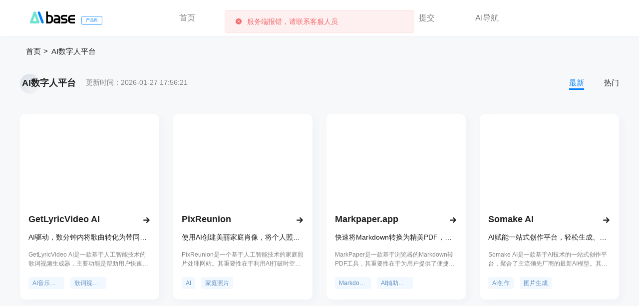

--- FILE ---
content_type: text/html; charset=utf-8
request_url: https://top.aibase.com/topic/AI%E6%95%B0%E5%AD%97%E4%BA%BA%E5%B9%B3%E5%8F%B0
body_size: 44157
content:
<!doctype html>
<html data-n-head-ssr>

<head >
  <script src="/symbol/iconfont.js"></script>
  <meta data-n-head="ssr" charset="utf-8"><meta data-n-head="ssr" name="renderer" content="webkit|ie-comp|ie-stand"><meta data-n-head="ssr" name="wap-font-scale" content="no"><meta data-n-head="ssr" name="format-detection" content="telephone=no"><meta data-n-head="ssr" data-hid="Cache-Control" content="no-cache"><meta data-n-head="ssr" data-hid="Expires" content="0"><meta data-n-head="ssr" data-hid="x-ua-compatible" content="ie=edge, chrome=1"><meta data-n-head="ssr" name="referrer" content="unsafe-url"><meta data-n-head="ssr" name="description" content="AI数字人平台最新软件、工具、网站推荐。Aibase是最好的人工智能AI产品导航站。收录超7000个最好的人工智能网站和Ai智能产品，包括Ai绘画生成、Ai文案写作、Ai视频编辑、Ai智能营销等等，我们致力于帮助你找到最想要的人工智能产品和最新前沿技术。"><meta data-n-head="ssr" name="keywords" content="数字人平台、Ai 数字人平台有哪些、免费Ai 数字人平台工具、Ai 数字人平台软件、Ai 数字人平台网站"><meta data-n-head="ssr" name="og:title" content="最新Ai AI数字人平台网站工具和软件推荐_AiBase产品库"><meta data-n-head="ssr" name="og:description" content="AI数字人平台最新软件、工具、网站推荐。Aibase是最好的人工智能AI产品导航站。收录超7000个最好的人工智能网站和Ai智能产品，包括Ai绘画生成、Ai文案写作、Ai视频编辑、Ai智能营销等等，我们致力于帮助你找到最想要的人工智能产品和最新前沿技术。"><meta data-n-head="ssr" property="og:type" content="website"><meta data-n-head="ssr" property="og:url" content="https://top.aibase.com/topic/AI数字人平台"><meta data-n-head="ssr" property="og:release_date" content="2026-01-27 17:56:21"><meta data-n-head="ssr" property="bytedance:published_time" content="2026-01-27 17:56:21"><meta data-n-head="ssr" property="bytedance:lrDate_time" content="2026-01-27 17:56:21"><meta data-n-head="ssr" property="bytedance:updated_time" content="2026-01-27 17:56:21"><title>最新Ai数字人平台网站工具和软件推荐_AiBase产品库</title><link data-n-head="ssr" rel="icon" type="image/x-icon" href="/favicon.ico"><script data-n-head="ssr" class="CLASS42bc4e2f_b826_11e9_9ed0_18dbf2568723" src="https://a2put.chinaz.com/propagate.js"></script><link rel="preload" href="/_static/94ea7d5.js" as="script"><link rel="preload" href="/_static/563216c.js" as="script"><link rel="preload" href="/_static/css/50e64b0.css" as="style"><link rel="preload" href="/_static/149a46d.js" as="script"><link rel="preload" href="/_static/css/aa5e3eb.css" as="style"><link rel="preload" href="/_static/7b502d7.js" as="script"><link rel="stylesheet" href="/_static/css/50e64b0.css"><link rel="stylesheet" href="/_static/css/aa5e3eb.css">
  <script type="text/javascript">!function(t,e,n,c,a,r,s){t[n]=t[n]||function(){(t[n].q=t[n].q||[]).push(arguments)},(r=e.createElement(c)).async=1,r.src="https://www.clarity.ms/tag/jtgvn4cybv",(s=e.getElementsByTagName(c)[0]).parentNode.insertBefore(r,s)}(window,document,"clarity","script")</script>
</head>

<body >
  <!--[if lt IE 9]>
      <style type="text/css">.lower-version-div{position:fixed;z-index:11;top:0;z-index:2002;width:100%;height:90px;background-color:#f1e1bc;text-align:center;padding-top:22px}.lower-version-div p{color:#635945;font-size:15px;margin-bottom:15px}.lower-version-div p span{font-size:15px;color:#e75f06}.isLowIeTop{top:90px!important}</style>
  <div class="lower-version-div">
    <p>您使用的浏览器版本太低。<span>本站IE8及以下版本浏览器</span>可能会导致页面功能等无法正常显示。</p>
    <p>请更新浏览器版本或者使用360浏览器、QQ浏览器并切换到极速模式。</p>
  </div>
  <![endif]-->


  <div data-server-rendered="true" id="__nuxt"><!----><div id="__layout"><div class="page" data-v-2cb81217><div class="Head" data-v-2cb81217><div class="head-left"><h1><a href="https://www.aibase.com"><img src="/_static/img/Frame@2x.eddfa3e.png" alt="AIbase - 智能匹配最适合您的AI产品和网站" class="logo"> <span class="logoBule">产品库</span></a></h1></div> <div class="nav"><a href="/" class="router-link-active">首页</a> <a href="/discover">发现</a> <a href="/gpts">GPTS</a> <a href="/ranking/top">排行榜</a> <a href="https://app.aibase.cn/submission" target="_blank">提交</a> <a href="https://app.aibase.cn/tools" target="_blank">AI导航</a></div> <div class="head-right"><!----></div></div> <!----> <div class="index-page" data-v-2cb81217><div class="container"><div class="com-nav" data-v-d28341fc><a href="/" class="router-link-active" data-v-d28341fc>首页</a><a href="/topic/AI数字人平台" data-v-d28341fc>AI数字人平台</a></div> <div class="com-infinite-scroll" data-v-527f146b><div class="com-good-list mt20" data-v-f2b5c284><div class="list-head" data-v-1b4f576d data-v-f2b5c284><div class="list-head-left" data-v-1b4f576d><div class="t-box" style="display:;" data-v-1b4f576d><span class="t" data-v-1b4f576d>AI数字人平台</span></div> <span class="txt" data-v-1b4f576d data-v-f2b5c284>更新时间：2026-01-27 17:56:21</span></div> <div class="list-head-right-nav" data-v-1b4f576d><span class="active" data-v-1b4f576d>最新</span> <span data-v-1b4f576d>热门</span></div></div> <div class="list-content clearfix" data-v-f2b5c284><div class="good-item" data-v-4662535e data-v-f2b5c284><div class="good-item-top" data-v-4662535e><a href="/tool/getlyricvideo-ai" rel="" target="_blank" class="name" data-v-4662535e><div class="el-image good-img" data-v-4662535e><div class="el-image__placeholder"></div><!----></div></a></div> <div class="good-item-bot" data-v-4662535e><div class="good-item-bot-top" data-v-4662535e><a href="/tool/getlyricvideo-ai" rel="" target="_blank" class="name" data-v-4662535e><h2 data-v-4662535e>GetLyricVideo AI</h2></a> <i class="iconfont cursor-color icon-tiaozhuan" data-v-4662535e></i></div> <a href="/tool/getlyricvideo-ai" rel="" target="_blank" data-v-4662535e><p class="t2" data-v-4662535e>AI驱动，数分钟内将歌曲转化为带同步歌词和视觉效果的音乐视频。</p></a> <a href="/tool/getlyricvideo-ai" rel="" target="_blank" data-v-4662535e><p class="t3" data-v-4662535e>GetLyricVideo AI是一款基于人工智能技术的歌词视频生成器，主要功能是帮助用户快速创建专业的音乐视频。它的重要性在于降低了音乐视频制作的门槛，让创作者无需具备专业的视频编辑技能。主要优点包括自动同步歌词、生成电影级视觉效果、无需手动编辑等。产品背景信息显示，它受到了10000名创作者的信赖。价格方面，文档未明确提及，可能有免费试用或付费模式。其定位是面向音乐创作者，包括独立音乐人、音乐制作人、内容创作者以及唱片公司和推广团队等。</p></a> <div class="bot-label-xx" data-v-4662535e><!----> <div class="com-label-div" data-v-4662535e><a href="/topic/AI音乐视频生成" title="AI音乐视频生成" class="com-label" data-v-4662535e>AI音乐视频生成</a><a href="/topic/歌词视频生成器" title="歌词视频生成器" class="com-label" data-v-4662535e>歌词视频生成器</a></div></div></div> <div class="good-cz" data-v-4662535e><div class="item" data-v-4662535e><div data-v-219524e1 data-v-4662535e><!----> <div class="good-content-collect" data-v-219524e1><i class="iconfont icon-shoucang1" data-v-219524e1></i></div></div></div> <div class="item" data-v-4662535e><div class="com-like" data-v-55a2acb2 data-v-4662535e><div class="good-com-like" data-v-55a2acb2><i class="iconfont icon-dianzan" data-v-55a2acb2></i></div> <!----></div></div></div></div><div class="good-item" data-v-4662535e data-v-f2b5c284><div class="good-item-top" data-v-4662535e><a href="/tool/pixreunion" rel="" target="_blank" class="name" data-v-4662535e><div class="el-image good-img" data-v-4662535e><div class="el-image__placeholder"></div><!----></div></a></div> <div class="good-item-bot" data-v-4662535e><div class="good-item-bot-top" data-v-4662535e><a href="/tool/pixreunion" rel="" target="_blank" class="name" data-v-4662535e><h2 data-v-4662535e>PixReunion</h2></a> <i class="iconfont cursor-color icon-tiaozhuan" data-v-4662535e></i></div> <a href="/tool/pixreunion" rel="" target="_blank" data-v-4662535e><p class="t2" data-v-4662535e>使用AI创建美丽家庭肖像，将个人照变惊艳合影，让亲人重聚</p></a> <a href="/tool/pixreunion" rel="" target="_blank" data-v-4662535e><p class="t3" data-v-4662535e>PixReunion是一个基于人工智能技术的家庭照片处理网站。其重要性在于利用AI打破时空限制，让相隔甚远或已离世的亲人能在照片中团聚。主要优点包括操作便捷，能快速将个人照片合成高质量的家庭合影，且图像效果自然逼真。产品背景可能源于人们对家庭团聚的情感需求，尤其是那些无法实现现实团聚的情况。关于价格，页面未提及，暂不清楚产品定位主要面向广大有家庭合影需求，但受时空限制无法实现的人群。</p></a> <div class="bot-label-xx" data-v-4662535e><!----> <div class="com-label-div" data-v-4662535e><a href="/topic/AI" title="AI" class="com-label" data-v-4662535e>AI</a><a href="/topic/家庭照片" title="家庭照片" class="com-label" data-v-4662535e>家庭照片</a></div></div></div> <div class="good-cz" data-v-4662535e><div class="item" data-v-4662535e><div data-v-219524e1 data-v-4662535e><!----> <div class="good-content-collect" data-v-219524e1><i class="iconfont icon-shoucang1" data-v-219524e1></i></div></div></div> <div class="item" data-v-4662535e><div class="com-like" data-v-55a2acb2 data-v-4662535e><div class="good-com-like" data-v-55a2acb2><i class="iconfont icon-dianzan" data-v-55a2acb2></i></div> <!----></div></div></div></div><div class="good-item" data-v-4662535e data-v-f2b5c284><div class="good-item-top" data-v-4662535e><a href="/tool/markpaper-app" rel="" target="_blank" class="name" data-v-4662535e><div class="el-image good-img" data-v-4662535e><div class="el-image__placeholder"></div><!----></div></a></div> <div class="good-item-bot" data-v-4662535e><div class="good-item-bot-top" data-v-4662535e><a href="/tool/markpaper-app" rel="" target="_blank" class="name" data-v-4662535e><h2 data-v-4662535e>Markpaper.app</h2></a> <i class="iconfont cursor-color icon-tiaozhuan" data-v-4662535e></i></div> <a href="/tool/markpaper-app" rel="" target="_blank" data-v-4662535e><p class="t2" data-v-4662535e>快速将Markdown转换为精美PDF，无需安装，在线使用，免费且私密。</p></a> <a href="/tool/markpaper-app" rel="" target="_blank" data-v-4662535e><p class="t3" data-v-4662535e>MarkPaper是一款基于浏览器的Markdown转PDF工具，其重要性在于为用户提供了便捷、高效且私密的Markdown转换解决方案。主要优点包括：无需安装任何软件，在任何浏览器中即可使用；支持多种Markdown特性，如代码高亮、表格渲染等；拥有专业的主题和语法颜色，输出的PDF美观专业；完全在本地浏览器运行，保证用户数据的隐私安全；永久免费使用，无账号限制。产品背景是为了解决传统Markdown转PDF工具安装复杂、使用不便等问题。定位是为广大需要进行Markdown转换的用户，尤其是AI用户和技术文档编写者提供简单易用的转换服务。</p></a> <div class="bot-label-xx" data-v-4662535e><!----> <div class="com-label-div" data-v-4662535e><a href="/topic/Markdown转PDF" title="Markdown转PDF" class="com-label" data-v-4662535e>Markdown转PDF</a><a href="/topic/AI辅助工具" title="AI辅助工具" class="com-label" data-v-4662535e>AI辅助工具</a></div></div></div> <div class="good-cz" data-v-4662535e><div class="item" data-v-4662535e><div data-v-219524e1 data-v-4662535e><!----> <div class="good-content-collect" data-v-219524e1><i class="iconfont icon-shoucang1" data-v-219524e1></i></div></div></div> <div class="item" data-v-4662535e><div class="com-like" data-v-55a2acb2 data-v-4662535e><div class="good-com-like" data-v-55a2acb2><i class="iconfont icon-dianzan" data-v-55a2acb2></i></div> <!----></div></div></div></div><div class="good-item" data-v-4662535e data-v-f2b5c284><div class="good-item-top" data-v-4662535e><a href="/tool/somake-ai" rel="" target="_blank" class="name" data-v-4662535e><div class="el-image good-img" data-v-4662535e><div class="el-image__placeholder"></div><!----></div></a></div> <div class="good-item-bot" data-v-4662535e><div class="good-item-bot-top" data-v-4662535e><a href="/tool/somake-ai" rel="" target="_blank" class="name" data-v-4662535e><h2 data-v-4662535e>Somake AI</h2></a> <i class="iconfont cursor-color icon-tiaozhuan" data-v-4662535e></i></div> <a href="/tool/somake-ai" rel="" target="_blank" data-v-4662535e><p class="t2" data-v-4662535e>AI赋能一站式创作平台，轻松生成、编辑与分享图片和视频。</p></a> <a href="/tool/somake-ai" rel="" target="_blank" data-v-4662535e><p class="t3" data-v-4662535e>Somake AI是一款基于AI技术的一站式创作平台，聚合了主流领先厂商的最新AI模型。其重要性在于为用户提供了便捷、高效的创作方式，无需设计经验即可生成高质量的图片和视频内容。该平台定位为面向全球创作者的创意工具，帮助用户将创意转化为视觉作品。价格方面提供免费额度体验，也有付费套餐可供选择。主要优点包括：拥有300多款AI工具，涵盖图片和视频创作的各个方面；由顶尖AI模型驱动，生成效果出色；操作简单，三步即可完成创作；深受全球创作者喜爱，可提高创作效率和质量。</p></a> <div class="bot-label-xx" data-v-4662535e><!----> <div class="com-label-div" data-v-4662535e><a href="/topic/AI创作" title="AI创作" class="com-label" data-v-4662535e>AI创作</a><a href="/topic/图片生成" title="图片生成" class="com-label" data-v-4662535e>图片生成</a></div></div></div> <div class="good-cz" data-v-4662535e><div class="item" data-v-4662535e><div data-v-219524e1 data-v-4662535e><!----> <div class="good-content-collect" data-v-219524e1><i class="iconfont icon-shoucang1" data-v-219524e1></i></div></div></div> <div class="item" data-v-4662535e><div class="com-like" data-v-55a2acb2 data-v-4662535e><div class="good-com-like" data-v-55a2acb2><i class="iconfont icon-dianzan" data-v-55a2acb2></i></div> <!----></div></div></div></div><div class="good-item" data-v-4662535e data-v-f2b5c284><div class="good-item-top" data-v-4662535e><a href="/tool/vo4-ai-video" rel="" target="_blank" class="name" data-v-4662535e><div class="el-image good-img" data-v-4662535e><div class="el-image__placeholder"></div><!----></div></a></div> <div class="good-item-bot" data-v-4662535e><div class="good-item-bot-top" data-v-4662535e><a href="/tool/vo4-ai-video" rel="" target="_blank" class="name" data-v-4662535e><h2 data-v-4662535e>VO4 AI Video</h2></a> <i class="iconfont cursor-color icon-tiaozhuan" data-v-4662535e></i></div> <a href="/tool/vo4-ai-video" rel="" target="_blank" data-v-4662535e><p class="t2" data-v-4662535e>VO4 AI可将想法转化为病毒式视频，支持文本或图像输入，适合社媒营销。</p></a> <a href="/tool/vo4-ai-video" rel="" target="_blank" data-v-4662535e><p class="t3" data-v-4662535e>VO4 AI Video Generator是一款基于先进AI技术的视频生成网站。它能够帮助用户轻松将文本或图像转化为高质量的视频内容，无需专业的编辑技能。该产品定位为面向社交媒体和营销领域的内容创作工具，让内容创作变得简单有趣。目前有限时优惠活动，可享受年度计划5折优惠。其主要优点包括操作简单、速度快、质量高，支持多种输入方式和多模态交互，能够满足不同用户的创意需求。</p></a> <div class="bot-label-xx" data-v-4662535e><!----> <div class="com-label-div" data-v-4662535e><a href="/topic/AI视频生成" title="AI视频生成" class="com-label" data-v-4662535e>AI视频生成</a><a href="/topic/文本转视频" title="文本转视频" class="com-label" data-v-4662535e>文本转视频</a></div></div></div> <div class="good-cz" data-v-4662535e><div class="item" data-v-4662535e><div data-v-219524e1 data-v-4662535e><!----> <div class="good-content-collect" data-v-219524e1><i class="iconfont icon-shoucang1" data-v-219524e1></i></div></div></div> <div class="item" data-v-4662535e><div class="com-like" data-v-55a2acb2 data-v-4662535e><div class="good-com-like" data-v-55a2acb2><i class="iconfont icon-dianzan" data-v-55a2acb2></i></div> <!----></div></div></div></div><div class="good-item" data-v-4662535e data-v-f2b5c284><div class="good-item-top" data-v-4662535e><a href="/tool/kikivoice-ai" rel="" target="_blank" class="name" data-v-4662535e><div class="el-image good-img" data-v-4662535e><div class="el-image__placeholder"></div><!----></div></a></div> <div class="good-item-bot" data-v-4662535e><div class="good-item-bot-top" data-v-4662535e><a href="/tool/kikivoice-ai" rel="" target="_blank" class="name" data-v-4662535e><h2 data-v-4662535e>kikivoice.ai</h2></a> <i class="iconfont cursor-color icon-tiaozhuan" data-v-4662535e></i></div> <a href="/tool/kikivoice-ai" rel="" target="_blank" data-v-4662535e><p class="t2" data-v-4662535e>免费在线AI语音克隆，99%相似度，支持75+语言，无需注册</p></a> <a href="/tool/kikivoice-ai" rel="" target="_blank" data-v-4662535e><p class="t3" data-v-4662535e>KikiVoice是一款专为专业创作者打造的即时AI语音克隆平台。无需注册，打开即可使用。只需上传几秒音频并输入文本，就能在3分钟内生成高度逼真、可直接使用的语音克隆。平台包含三个内置AI语音克隆模型，分别适用于不同创作场景，能满足从日常创作到高质量制作的全方位语音克隆需求。该平台完全免费，在语音克隆领域定位为便捷、高效且功能强大的工具，为创作者提供了极大的便利。</p></a> <div class="bot-label-xx" data-v-4662535e><!----> <div class="com-label-div" data-v-4662535e><a href="/topic/AI语音克隆" title="AI语音克隆" class="com-label" data-v-4662535e>AI语音克隆</a><a href="/topic/免费平台" title="免费平台" class="com-label" data-v-4662535e>免费平台</a></div></div></div> <div class="good-cz" data-v-4662535e><div class="item" data-v-4662535e><div data-v-219524e1 data-v-4662535e><!----> <div class="good-content-collect" data-v-219524e1><i class="iconfont icon-shoucang1" data-v-219524e1></i></div></div></div> <div class="item" data-v-4662535e><div class="com-like" data-v-55a2acb2 data-v-4662535e><div class="good-com-like" data-v-55a2acb2><i class="iconfont icon-dianzan" data-v-55a2acb2></i></div> <!----></div></div></div></div><div class="good-item" data-v-4662535e data-v-f2b5c284><div class="good-item-top" data-v-4662535e><a href="/tool/nevar" rel="" target="_blank" class="name" data-v-4662535e><div class="el-image good-img" data-v-4662535e><div class="el-image__placeholder"></div><!----></div></a></div> <div class="good-item-bot" data-v-4662535e><div class="good-item-bot-top" data-v-4662535e><a href="/tool/nevar" rel="" target="_blank" class="name" data-v-4662535e><h2 data-v-4662535e>Nevar</h2></a> <i class="iconfont cursor-color icon-tiaozhuan" data-v-4662535e></i></div> <a href="/tool/nevar" rel="" target="_blank" data-v-4662535e><p class="t2" data-v-4662535e>Nevar是AI搜索可见性与GEO优化平台，提升品牌在AI搜索引擎提及率</p></a> <a href="/tool/nevar" rel="" target="_blank" data-v-4662535e><p class="t3" data-v-4662535e>Nevar是一款专注于AI搜索可见性与GEO优化的平台。其重要性在于帮助品牌在新兴的AI搜索引擎如ChatGPT、Gemini和Perplexity等上面获得更好的提及和引用。主要优点包括能够同时解决和优化多个问题、每周更新策略模型以提高AI提及率、具备并发自动化处理能力等。产品背景是随着AI搜索引擎的兴起，品牌需要更好的工具来提升在这些平台上的曝光度。价格方面，提供灵活的基于使用量的付费计划，有入门套餐、成长套餐和企业定制套餐。产品定位是为不同规模的品牌提供高效的AI搜索优化解决方案。</p></a> <div class="bot-label-xx" data-v-4662535e><!----> <div class="com-label-div" data-v-4662535e><a href="/topic/AI搜索优化" title="AI搜索优化" class="com-label" data-v-4662535e>AI搜索优化</a><a href="/topic/GEO优化" title="GEO优化" class="com-label" data-v-4662535e>GEO优化</a></div></div></div> <div class="good-cz" data-v-4662535e><div class="item" data-v-4662535e><div data-v-219524e1 data-v-4662535e><!----> <div class="good-content-collect" data-v-219524e1><i class="iconfont icon-shoucang1" data-v-219524e1></i></div></div></div> <div class="item" data-v-4662535e><div class="com-like" data-v-55a2acb2 data-v-4662535e><div class="good-com-like" data-v-55a2acb2><i class="iconfont icon-dianzan" data-v-55a2acb2></i></div> <!----></div></div></div></div><div class="good-item" data-v-4662535e data-v-f2b5c284><div class="good-item-top" data-v-4662535e><a href="/tool/nafy-ai" rel="" target="_blank" class="name" data-v-4662535e><div class="el-image good-img" data-v-4662535e><div class="el-image__placeholder"></div><!----></div></a></div> <div class="good-item-bot" data-v-4662535e><div class="good-item-bot-top" data-v-4662535e><a href="/tool/nafy-ai" rel="" target="_blank" class="name" data-v-4662535e><h2 data-v-4662535e>Nafy AI</h2></a> <i class="iconfont cursor-color icon-tiaozhuan" data-v-4662535e></i></div> <a href="/tool/nafy-ai" rel="" target="_blank" data-v-4662535e><p class="t2" data-v-4662535e>免费在线AI音乐生成器，可瞬间创作免版税、广播级音乐。</p></a> <a href="/tool/nafy-ai" rel="" target="_blank" data-v-4662535e><p class="t3" data-v-4662535e>Nafy AI是一款在线的免费AI音乐生成器。它利用先进的AI音乐制作技术，为用户提供专业级的音乐创作工具。无论是经验丰富的制作人还是初次尝试的创作者，都能借助该工具轻松创作出具有完整商业版权的免版税音乐。其重要性在于打破了传统音乐创作的门槛，让音乐创作变得更加简单和高效。产品定位为面向广大音乐爱好者和创作者，提供便捷、高质量的音乐创作解决方案。价格方面，提供免费使用版本，同时也有升级到专业版的选项。</p></a> <div class="bot-label-xx" data-v-4662535e><!----> <div class="com-label-div" data-v-4662535e><a href="/topic/AI音乐生成" title="AI音乐生成" class="com-label" data-v-4662535e>AI音乐生成</a><a href="/topic/免费音乐创作" title="免费音乐创作" class="com-label" data-v-4662535e>免费音乐创作</a></div></div></div> <div class="good-cz" data-v-4662535e><div class="item" data-v-4662535e><div data-v-219524e1 data-v-4662535e><!----> <div class="good-content-collect" data-v-219524e1><i class="iconfont icon-shoucang1" data-v-219524e1></i></div></div></div> <div class="item" data-v-4662535e><div class="com-like" data-v-55a2acb2 data-v-4662535e><div class="good-com-like" data-v-55a2acb2><i class="iconfont icon-dianzan" data-v-55a2acb2></i></div> <!----></div></div></div></div><div class="good-item" data-v-4662535e data-v-f2b5c284><div class="good-item-top" data-v-4662535e><a href="/tool/weryai" rel="" target="_blank" class="name" data-v-4662535e><div class="el-image good-img" data-v-4662535e><div class="el-image__placeholder"></div><!----></div></a></div> <div class="good-item-bot" data-v-4662535e><div class="good-item-bot-top" data-v-4662535e><a href="/tool/weryai" rel="" target="_blank" class="name" data-v-4662535e><h2 data-v-4662535e>WeryAI</h2></a> <i class="iconfont cursor-color icon-tiaozhuan" data-v-4662535e></i></div> <a href="/tool/weryai" rel="" target="_blank" data-v-4662535e><p class="t2" data-v-4662535e>免费AI视频与图像平台，集成多模型，可创作视频、图像、音乐等</p></a> <a href="/tool/weryai" rel="" target="_blank" data-v-4662535e><p class="t3" data-v-4662535e>WeryAI是一个一体化的AI创意平台，整合了全球众多优秀的AI模型，如Kling、Google Veo、Sora和Flux等。其重要性在于为用户提供了一个便捷的一站式服务，无需在多个平台间切换。主要优点包括免费使用、功能丰富、支持多种创作形式。产品背景是为满足用户对多样化AI创作的需求而打造。价格定位为免费使用，适合各类有创意创作需求的人群。</p></a> <div class="bot-label-xx" data-v-4662535e><!----> <div class="com-label-div" data-v-4662535e><a href="/topic/AI视频生成" title="AI视频生成" class="com-label" data-v-4662535e>AI视频生成</a><a href="/topic/AI图像生成" title="AI图像生成" class="com-label" data-v-4662535e>AI图像生成</a></div></div></div> <div class="good-cz" data-v-4662535e><div class="item" data-v-4662535e><div data-v-219524e1 data-v-4662535e><!----> <div class="good-content-collect" data-v-219524e1><i class="iconfont icon-shoucang1" data-v-219524e1></i></div></div></div> <div class="item" data-v-4662535e><div class="com-like" data-v-55a2acb2 data-v-4662535e><div class="good-com-like" data-v-55a2acb2><i class="iconfont icon-dianzan" data-v-55a2acb2></i></div> <!----></div></div></div></div><div class="good-item" data-v-4662535e data-v-f2b5c284><div class="good-item-top" data-v-4662535e><a href="/tool/sora2-story-video-generator" rel="" target="_blank" class="name" data-v-4662535e><div class="el-image good-img" data-v-4662535e><div class="el-image__placeholder"></div><!----></div></a></div> <div class="good-item-bot" data-v-4662535e><div class="good-item-bot-top" data-v-4662535e><a href="/tool/sora2-story-video-generator" rel="" target="_blank" class="name" data-v-4662535e><h2 data-v-4662535e>Sora2 Story Video Generator</h2></a> <i class="iconfont cursor-color icon-tiaozhuan" data-v-4662535e></i></div> <a href="/tool/sora2-story-video-generator" rel="" target="_blank" data-v-4662535e><p class="t2" data-v-4662535e>SoraX凭借Sora 2技术，可将文本和图像转化为专业视频。</p></a> <a href="/tool/sora2-story-video-generator" rel="" target="_blank" data-v-4662535e><p class="t3" data-v-4662535e>SoraX是一款依托Sora 2技术的AI视频生成平台。其重要性在于为创作者、营销人员和讲故事的人提供了便捷高效的视频创作方式。主要优点包括能快速将文本和图像转化为专业高质量视频，操作简单，有免费额度。产品背景是基于先进的Sora 2 AI技术。价格方面，有不同的套餐，如49.9美元、119美元、219美元等，价格有效期至2027年1月26日。产品定位是面向创作者、营销人员和内容创作者，满足他们快速获得高质量视频的需求。</p></a> <div class="bot-label-xx" data-v-4662535e><!----> <div class="com-label-div" data-v-4662535e><a href="/topic/AI视频生成" title="AI视频生成" class="com-label" data-v-4662535e>AI视频生成</a><a href="/topic/Sora 2" title="Sora 2" class="com-label" data-v-4662535e>Sora 2</a></div></div></div> <div class="good-cz" data-v-4662535e><div class="item" data-v-4662535e><div data-v-219524e1 data-v-4662535e><!----> <div class="good-content-collect" data-v-219524e1><i class="iconfont icon-shoucang1" data-v-219524e1></i></div></div></div> <div class="item" data-v-4662535e><div class="com-like" data-v-55a2acb2 data-v-4662535e><div class="good-com-like" data-v-55a2acb2><i class="iconfont icon-dianzan" data-v-55a2acb2></i></div> <!----></div></div></div></div><div class="good-item" data-v-4662535e data-v-f2b5c284><div class="good-item-top" data-v-4662535e><a href="/tool/hunyuan-3d" rel="" target="_blank" class="name" data-v-4662535e><div class="el-image good-img" data-v-4662535e><div class="el-image__placeholder"></div><!----></div></a></div> <div class="good-item-bot" data-v-4662535e><div class="good-item-bot-top" data-v-4662535e><a href="/tool/hunyuan-3d" rel="" target="_blank" class="name" data-v-4662535e><h2 data-v-4662535e>Hunyuan 3d</h2></a> <i class="iconfont cursor-color icon-tiaozhuan" data-v-4662535e></i></div> <a href="/tool/hunyuan-3d" rel="" target="_blank" data-v-4662535e><p class="t2" data-v-4662535e>Hunyuan 3D AI将文本和图像转化为含PBR纹理的高质量3D模型，无需建模经验。</p></a> <a href="/tool/hunyuan-3d" rel="" target="_blank" data-v-4662535e><p class="t3" data-v-4662535e>Hunyuan 3D是腾讯的革命性Hunyuan3D v3平台，采用先进3D AI技术，能快速将文本和图像转化为专业3D模型。其重要性在于降低了3D建模门槛，让非专业人士也能参与创作。主要优点是速度快、精度高、纹理质量好，使用100亿参数模型。产品定位为面向广泛用户的3D建模平台。价格方面，有免费的基础计划和每月24.99美元的Plus计划。</p></a> <div class="bot-label-xx" data-v-4662535e><!----> <div class="com-label-div" data-v-4662535e><a href="/topic/3D建模" title="3D建模" class="com-label" data-v-4662535e>3D建模</a><a href="/topic/AI技术" title="AI技术" class="com-label" data-v-4662535e>AI技术</a></div></div></div> <div class="good-cz" data-v-4662535e><div class="item" data-v-4662535e><div data-v-219524e1 data-v-4662535e><!----> <div class="good-content-collect" data-v-219524e1><i class="iconfont icon-shoucang1" data-v-219524e1></i></div></div></div> <div class="item" data-v-4662535e><div class="com-like" data-v-55a2acb2 data-v-4662535e><div class="good-com-like" data-v-55a2acb2><i class="iconfont icon-dianzan" data-v-55a2acb2></i></div> <!----></div></div></div></div><div class="good-item" data-v-4662535e data-v-f2b5c284><div class="good-item-top" data-v-4662535e><a href="/tool/insmelo" rel="" target="_blank" class="name" data-v-4662535e><div class="el-image good-img" data-v-4662535e><div class="el-image__placeholder"></div><!----></div></a></div> <div class="good-item-bot" data-v-4662535e><div class="good-item-bot-top" data-v-4662535e><a href="/tool/insmelo" rel="" target="_blank" class="name" data-v-4662535e><h2 data-v-4662535e>InsMelo</h2></a> <i class="iconfont cursor-color icon-tiaozhuan" data-v-4662535e></i></div> <a href="/tool/insmelo" rel="" target="_blank" data-v-4662535e><p class="t2" data-v-4662535e>InsMelo免费AI歌曲生成器，可从歌词、文本或图像创作400+风格歌曲。</p></a> <a href="/tool/insmelo" rel="" target="_blank" data-v-4662535e><p class="t3" data-v-4662535e>InsMelo是一个先进的AI歌曲生成平台，结合前沿音乐生成技术与直观界面，让专业音乐创作变得人人可及。用户能将歌词、文本或图像转化为完整原创歌曲。其显著优点包括操作简单，无需音乐制作经验；提供400多种音乐风格，满足多样创作需求；生成的音乐为免版税，可用于个人或商业用途。价格方面，用户可免费创作2首歌曲，还可注册免费账户获取更多功能。该产品定位为面向各类创作者，降低音乐创作门槛，让创意轻松实现。</p></a> <div class="bot-label-xx" data-v-4662535e><!----> <div class="com-label-div" data-v-4662535e><a href="/topic/AI歌曲生成" title="AI歌曲生成" class="com-label" data-v-4662535e>AI歌曲生成</a><a href="/topic/免费音乐创作" title="免费音乐创作" class="com-label" data-v-4662535e>免费音乐创作</a></div></div></div> <div class="good-cz" data-v-4662535e><div class="item" data-v-4662535e><div data-v-219524e1 data-v-4662535e><!----> <div class="good-content-collect" data-v-219524e1><i class="iconfont icon-shoucang1" data-v-219524e1></i></div></div></div> <div class="item" data-v-4662535e><div class="com-like" data-v-55a2acb2 data-v-4662535e><div class="good-com-like" data-v-55a2acb2><i class="iconfont icon-dianzan" data-v-55a2acb2></i></div> <!----></div></div></div></div><div class="good-item" data-v-4662535e data-v-f2b5c284><div class="good-item-top" data-v-4662535e><a href="/tool/loamly" rel="" target="_blank" class="name" data-v-4662535e><div class="el-image good-img" data-v-4662535e><div class="el-image__placeholder"></div><!----></div></a></div> <div class="good-item-bot" data-v-4662535e><div class="good-item-bot-top" data-v-4662535e><a href="/tool/loamly" rel="" target="_blank" class="name" data-v-4662535e><h2 data-v-4662535e>Loamly</h2></a> <i class="iconfont cursor-color icon-tiaozhuan" data-v-4662535e></i></div> <a href="/tool/loamly" rel="" target="_blank" data-v-4662535e><p class="t2" data-v-4662535e>开源网站流量分析平台，可检测AI机器人带来的流量，助力企业优化运营。</p></a> <a href="/tool/loamly" rel="" target="_blank" data-v-4662535e><p class="t3" data-v-4662535e>Loamly是一款开源的网站流量分析平台，成立于2024年1月1日。它主要解决传统分析工具难以识别AI来源流量的问题，帮助企业掌握AI带来的流量情况。与Google Analytics不同，它专注于识别AI来源的流量，并提供AI可见性监控和GEO（生成式引擎优化）分数等功能。该平台具有隐私优先、符合GDPR标准且无需使用Cookies等特点。其价格体系分为免费和付费两种，免费版每月提供5,000个信用额度，保留数据90天；付费的Grow版本每月89美元，提供50,000个信用额度，永久保留数据，还包括AI智能分析和无限团队成员权限。它定位于为希望深入了解AI对业务影响的企业和开发者提供服务。</p></a> <div class="bot-label-xx" data-v-4662535e><!----> <div class="com-label-div" data-v-4662535e><a href="/topic/AI网站流量分析" title="AI网站流量分析" class="com-label" data-v-4662535e>AI网站流量分析</a><a href="/topic/开源分析工具" title="开源分析工具" class="com-label" data-v-4662535e>开源分析工具</a></div></div></div> <div class="good-cz" data-v-4662535e><div class="item" data-v-4662535e><div data-v-219524e1 data-v-4662535e><!----> <div class="good-content-collect" data-v-219524e1><i class="iconfont icon-shoucang1" data-v-219524e1></i></div></div></div> <div class="item" data-v-4662535e><div class="com-like" data-v-55a2acb2 data-v-4662535e><div class="good-com-like" data-v-55a2acb2><i class="iconfont icon-dianzan" data-v-55a2acb2></i></div> <!----></div></div></div></div><div class="good-item" data-v-4662535e data-v-f2b5c284><div class="good-item-top" data-v-4662535e><a href="/tool/veo-3-2" rel="" target="_blank" class="name" data-v-4662535e><div class="el-image good-img" data-v-4662535e><div class="el-image__placeholder"></div><!----></div></a></div> <div class="good-item-bot" data-v-4662535e><div class="good-item-bot-top" data-v-4662535e><a href="/tool/veo-3-2" rel="" target="_blank" class="name" data-v-4662535e><h2 data-v-4662535e>Veo 3.2</h2></a> <i class="iconfont cursor-color icon-tiaozhuan" data-v-4662535e></i></div> <a href="/tool/veo-3-2" rel="" target="_blank" data-v-4662535e><p class="t2" data-v-4662535e>Veo 3.2可将图像转为4K视频，支持竖屏，确保角色和背景一致性。</p></a> <a href="/tool/veo-3-2" rel="" target="_blank" data-v-4662535e><p class="t3" data-v-4662535e>Veo 3.2是一款增强型AI视频生成模型，可基于参考图像创建富有表现力的高质量视频。其重要性在于为创作者提供了新的创作可能性，无论是业余故事讲述者还是专业电影制作人都能从中受益。主要优点包括角色一致性、原生竖屏视频支持、4K上采样等，能实现专业级的视频制作效果。产品背景信息未详细提及价格方面，页面未明确说明是否付费，但有“Credits required”字样，推测可能需要付费使用。产品定位是面向广大视频创作人群，帮助他们更轻松地制作出高质量的视频。</p></a> <div class="bot-label-xx" data-v-4662535e><!----> <div class="com-label-div" data-v-4662535e><a href="/topic/AI视频生成" title="AI视频生成" class="com-label" data-v-4662535e>AI视频生成</a><a href="/topic/角色一致性" title="角色一致性" class="com-label" data-v-4662535e>角色一致性</a></div></div></div> <div class="good-cz" data-v-4662535e><div class="item" data-v-4662535e><div data-v-219524e1 data-v-4662535e><!----> <div class="good-content-collect" data-v-219524e1><i class="iconfont icon-shoucang1" data-v-219524e1></i></div></div></div> <div class="item" data-v-4662535e><div class="com-like" data-v-55a2acb2 data-v-4662535e><div class="good-com-like" data-v-55a2acb2><i class="iconfont icon-dianzan" data-v-55a2acb2></i></div> <!----></div></div></div></div><div class="good-item" data-v-4662535e data-v-f2b5c284><div class="good-item-top" data-v-4662535e><a href="/tool/mintshot-ai" rel="" target="_blank" class="name" data-v-4662535e><div class="el-image good-img" data-v-4662535e><div class="el-image__placeholder"></div><!----></div></a></div> <div class="good-item-bot" data-v-4662535e><div class="good-item-bot-top" data-v-4662535e><a href="/tool/mintshot-ai" rel="" target="_blank" class="name" data-v-4662535e><h2 data-v-4662535e>Mintshot.ai</h2></a> <i class="iconfont cursor-color icon-tiaozhuan" data-v-4662535e></i></div> <a href="/tool/mintshot-ai" rel="" target="_blank" data-v-4662535e><p class="t2" data-v-4662535e>Mintshot可在数分钟内将自拍转化为高质量专业证件照。</p></a> <a href="/tool/mintshot-ai" rel="" target="_blank" data-v-4662535e><p class="t3" data-v-4662535e>Mintshot是一款利用AI技术将用户自拍转化为专业证件照的在线工具。其重要性在于为用户提供了便捷、高效且高质量的证件照制作方案。主要优点如下：一是速度快，只需几分钟即可生成照片；二是质量高，注重照片的光线、表情、平衡和克制，避免了结果的泛化和过度处理；三是风格多样，提供多种专业风格供用户选择；四是价格实惠，仅需29美元，远低于传统摄影师的收费；五是提供满意度保证，若用户不满意可免费重拍或退款。该产品由Lowside Labs Inc设计，定位为满足用户快速获取高质量专业证件照的需求。</p></a> <div class="bot-label-xx" data-v-4662535e><!----> <div class="com-label-div" data-v-4662535e><a href="/topic/AI证件照" title="AI证件照" class="com-label" data-v-4662535e>AI证件照</a><a href="/topic/专业证件照" title="专业证件照" class="com-label" data-v-4662535e>专业证件照</a></div></div></div> <div class="good-cz" data-v-4662535e><div class="item" data-v-4662535e><div data-v-219524e1 data-v-4662535e><!----> <div class="good-content-collect" data-v-219524e1><i class="iconfont icon-shoucang1" data-v-219524e1></i></div></div></div> <div class="item" data-v-4662535e><div class="com-like" data-v-55a2acb2 data-v-4662535e><div class="good-com-like" data-v-55a2acb2><i class="iconfont icon-dianzan" data-v-55a2acb2></i></div> <!----></div></div></div></div><div class="good-item" data-v-4662535e data-v-f2b5c284><div class="good-item-top" data-v-4662535e><a href="/tool/soolo-ai" rel="" target="_blank" class="name" data-v-4662535e><div class="el-image good-img" data-v-4662535e><div class="el-image__placeholder"></div><!----></div></a></div> <div class="good-item-bot" data-v-4662535e><div class="good-item-bot-top" data-v-4662535e><a href="/tool/soolo-ai" rel="" target="_blank" class="name" data-v-4662535e><h2 data-v-4662535e>Soolo AI</h2></a> <i class="iconfont cursor-color icon-tiaozhuan" data-v-4662535e></i></div> <a href="/tool/soolo-ai" rel="" target="_blank" data-v-4662535e><p class="t2" data-v-4662535e>Soolo.ai是为独立创业者服务的AI品牌构建器，数分钟打造完整品牌。</p></a> <a href="/tool/soolo-ai" rel="" target="_blank" data-v-4662535e><p class="t3" data-v-4662535e>Soolo.ai是一款面向独立创业者和小企业的AI驱动的创意机构工具。它利用人工智能技术，能在几分钟内帮助用户完成品牌创建、启动和发展等一系列工作。其重要性在于为缺乏设计技能和专业营销知识的用户提供了便捷、高效的品牌建设解决方案。主要优点包括操作简单，无需设计技能；速度快，能快速生成品牌资产；功能全面，涵盖品牌建设的多个方面。产品背景是为满足独立创业者和小企业在品牌建设方面的需求而开发。价格方面，提供免费版本，也有不同档次的付费套餐，如Starter套餐39美元/月，Solo套餐79美元/月，Creator套餐199美元/月，且可随时取消订阅。定位是成为独立创业者和小企业的一站式品牌建设平台。</p></a> <div class="bot-label-xx" data-v-4662535e><!----> <div class="com-label-div" data-v-4662535e><a href="/topic/AI品牌构建器" title="AI品牌构建器" class="com-label" data-v-4662535e>AI品牌构建器</a><a href="/topic/品牌生成器" title="品牌生成器" class="com-label" data-v-4662535e>品牌生成器</a></div></div></div> <div class="good-cz" data-v-4662535e><div class="item" data-v-4662535e><div data-v-219524e1 data-v-4662535e><!----> <div class="good-content-collect" data-v-219524e1><i class="iconfont icon-shoucang1" data-v-219524e1></i></div></div></div> <div class="item" data-v-4662535e><div class="com-like" data-v-55a2acb2 data-v-4662535e><div class="good-com-like" data-v-55a2acb2><i class="iconfont icon-dianzan" data-v-55a2acb2></i></div> <!----></div></div></div></div><div class="good-item" data-v-4662535e data-v-f2b5c284><div class="good-item-top" data-v-4662535e><a href="/tool/voor-ai" rel="" target="_blank" class="name" data-v-4662535e><div class="el-image good-img" data-v-4662535e><div class="el-image__placeholder"></div><!----></div></a></div> <div class="good-item-bot" data-v-4662535e><div class="good-item-bot-top" data-v-4662535e><a href="/tool/voor-ai" rel="" target="_blank" class="name" data-v-4662535e><h2 data-v-4662535e>Voor AI</h2></a> <i class="iconfont cursor-color icon-tiaozhuan" data-v-4662535e></i></div> <a href="/tool/voor-ai" rel="" target="_blank" data-v-4662535e><p class="t2" data-v-4662535e>Voor AI可通过文本、图像或视频快速生成高质量图像和视频，有大量模板。</p></a> <a href="/tool/voor-ai" rel="" target="_blank" data-v-4662535e><p class="t3" data-v-4662535e>Voor AI是一款先进的AI图像和视频生成器，其重要性在于为用户提供了便捷、高效且专业的内容创作方式。产品优点众多，能够快速生成高质量的图像和视频，无需复杂的操作和专业技能，有大量模板可供使用。背景信息方面，它为用户解决了传统创作中成本高、难度大的问题。价格上，提供免费使用的机会，同时也有付费定价方案，定位为满足不同用户从初学者到专业人士的创作需求。</p></a> <div class="bot-label-xx" data-v-4662535e><!----> <div class="com-label-div" data-v-4662535e><a href="/topic/AI图像生成" title="AI图像生成" class="com-label" data-v-4662535e>AI图像生成</a><a href="/topic/AI视频生成" title="AI视频生成" class="com-label" data-v-4662535e>AI视频生成</a></div></div></div> <div class="good-cz" data-v-4662535e><div class="item" data-v-4662535e><div data-v-219524e1 data-v-4662535e><!----> <div class="good-content-collect" data-v-219524e1><i class="iconfont icon-shoucang1" data-v-219524e1></i></div></div></div> <div class="item" data-v-4662535e><div class="com-like" data-v-55a2acb2 data-v-4662535e><div class="good-com-like" data-v-55a2acb2><i class="iconfont icon-dianzan" data-v-55a2acb2></i></div> <!----></div></div></div></div><div class="good-item" data-v-4662535e data-v-f2b5c284><div class="good-item-top" data-v-4662535e><a href="/tool/whisk-ai" rel="" target="_blank" class="name" data-v-4662535e><div class="el-image good-img" data-v-4662535e><div class="el-image__placeholder"></div><!----></div></a></div> <div class="good-item-bot" data-v-4662535e><div class="good-item-bot-top" data-v-4662535e><a href="/tool/whisk-ai" rel="" target="_blank" class="name" data-v-4662535e><h2 data-v-4662535e>Whisk AI</h2></a> <i class="iconfont cursor-color icon-tiaozhuan" data-v-4662535e></i></div> <a href="/tool/whisk-ai" rel="" target="_blank" data-v-4662535e><p class="t2" data-v-4662535e>由Google Labs驱动，借助Gemini与Imagen 3技术秒速创作独特图像作品。</p></a> <a href="/tool/whisk-ai" rel="" target="_blank" data-v-4662535e><p class="t3" data-v-4662535e>Whisk AI是由Google Labs支持的图像混合平台，依托谷歌的Gemini和Imagen 3技术。其重要性在于为创意人士提供了便捷、高效的图像创作方式，突破传统工具的限制。主要优点包括可以图像作为提示，实现瞬间生成，让用户能在数秒内生成独特的混合图像，快速探索多种创意。它定位为面向全球创作者，无论是专业设计师还是个人用户，都能借助它将创意愿景变为现实。价格方面，从文中可知使用一次AI编辑需3个积分，属于付费模式。</p></a> <div class="bot-label-xx" data-v-4662535e><!----> <div class="com-label-div" data-v-4662535e><a href="/topic/AI图像编辑" title="AI图像编辑" class="com-label" data-v-4662535e>AI图像编辑</a><a href="/topic/图像混合" title="图像混合" class="com-label" data-v-4662535e>图像混合</a></div></div></div> <div class="good-cz" data-v-4662535e><div class="item" data-v-4662535e><div data-v-219524e1 data-v-4662535e><!----> <div class="good-content-collect" data-v-219524e1><i class="iconfont icon-shoucang1" data-v-219524e1></i></div></div></div> <div class="item" data-v-4662535e><div class="com-like" data-v-55a2acb2 data-v-4662535e><div class="good-com-like" data-v-55a2acb2><i class="iconfont icon-dianzan" data-v-55a2acb2></i></div> <!----></div></div></div></div><div class="good-item" data-v-4662535e data-v-f2b5c284><div class="good-item-top" data-v-4662535e><a href="/tool/clawdbot" rel="" target="_blank" class="name" data-v-4662535e><div class="el-image good-img" data-v-4662535e><div class="el-image__placeholder"></div><!----></div></a></div> <div class="good-item-bot" data-v-4662535e><div class="good-item-bot-top" data-v-4662535e><a href="/tool/clawdbot" rel="" target="_blank" class="name" data-v-4662535e><h2 data-v-4662535e>Clawdbot</h2></a> <i class="iconfont cursor-color icon-tiaozhuan" data-v-4662535e></i></div> <a href="/tool/clawdbot" rel="" target="_blank" data-v-4662535e><p class="t2" data-v-4662535e>一款可以在多个平台上自动管理任务的个人 AI 助手。</p></a> <a href="/tool/clawdbot" rel="" target="_blank" data-v-4662535e><p class="t3" data-v-4662535e>Clawdbot 是一款功能强大的个人 AI 助手，能够帮助用户在各种聊天应用程序中自动化处理任务。它的设计目标是简化用户的日常工作流程，提高工作效率。通过整合多种通讯工具和自动化功能，Clawdbot 让用户能够轻松管理日程、发送邮件、检查航班等。该产品是开源的，适合任何需要个性化和自主控制的用户。价格方面，Clawdbot 提供免费和付费的使用选项，满足不同用户的需求。</p></a> <div class="bot-label-xx" data-v-4662535e><!----> <div class="com-label-div" data-v-4662535e><a href="/topic/个人助手" title="个人助手" class="com-label" data-v-4662535e>个人助手</a><a href="/topic/自动化" title="自动化" class="com-label" data-v-4662535e>自动化</a></div></div></div> <div class="good-cz" data-v-4662535e><div class="item" data-v-4662535e><div data-v-219524e1 data-v-4662535e><!----> <div class="good-content-collect" data-v-219524e1><i class="iconfont icon-shoucang1" data-v-219524e1></i></div></div></div> <div class="item" data-v-4662535e><div class="com-like" data-v-55a2acb2 data-v-4662535e><div class="good-com-like" data-v-55a2acb2><i class="iconfont icon-dianzan" data-v-55a2acb2></i></div> <!----></div></div></div></div><div class="good-item" data-v-4662535e data-v-f2b5c284><div class="good-item-top" data-v-4662535e><a href="/tool/humanflow" rel="" target="_blank" class="name" data-v-4662535e><div class="el-image good-img" data-v-4662535e><div class="el-image__placeholder"></div><!----></div></a></div> <div class="good-item-bot" data-v-4662535e><div class="good-item-bot-top" data-v-4662535e><a href="/tool/humanflow" rel="" target="_blank" class="name" data-v-4662535e><h2 data-v-4662535e>HumanFlow</h2></a> <i class="iconfont cursor-color icon-tiaozhuan" data-v-4662535e></i></div> <a href="/tool/humanflow" rel="" target="_blank" data-v-4662535e><p class="t2" data-v-4662535e>专为快速发展的初创公司打造的AI招聘平台，可对候选人评分、准备面试等</p></a> <a href="/tool/humanflow" rel="" target="_blank" data-v-4662535e><p class="t3" data-v-4662535e>Human Flow是一款专为初创公司和成长型团队打造的AI招聘平台。其重要性在于利用AI技术简化招聘流程，提高招聘效率。主要优点包括能够快速对候选人进行评分，帮助招聘团队节省筛选时间；提前准备面试，让面试更加有针对性；还能确保团队成员在招聘过程中保持信息对齐。产品背景是针对初创公司招聘流程快速、高效的需求而开发。页面未提及具体价格，推测可能有免费试用或付费模式。产品定位是服务于快速发展的初创公司，解决其招聘难题。</p></a> <div class="bot-label-xx" data-v-4662535e><!----> <div class="com-label-div" data-v-4662535e><a href="/topic/AI招聘" title="AI招聘" class="com-label" data-v-4662535e>AI招聘</a><a href="/topic/招聘软件" title="招聘软件" class="com-label" data-v-4662535e>招聘软件</a></div></div></div> <div class="good-cz" data-v-4662535e><div class="item" data-v-4662535e><div data-v-219524e1 data-v-4662535e><!----> <div class="good-content-collect" data-v-219524e1><i class="iconfont icon-shoucang1" data-v-219524e1></i></div></div></div> <div class="item" data-v-4662535e><div class="com-like" data-v-55a2acb2 data-v-4662535e><div class="good-com-like" data-v-55a2acb2><i class="iconfont icon-dianzan" data-v-55a2acb2></i></div> <!----></div></div></div></div></div></div> <div class="bot-icon" data-v-527f146b><!----> <!----></div></div></div></div> <div id="Foot-box" class="Foot-box" data-v-698e064e data-v-2cb81217><div class="Foot" data-v-698e064e><div class="container" data-v-698e064e><img src="/_static/img/Frame@2x.eddfa3e.png" alt="AIbase - 智能匹配最适合您的AI产品和网站" class="logo" data-v-698e064e> <div class="foot-right" data-v-698e064e><p data-v-698e064e>© 2026     AIbase    <a rel="nofollow" href="https://beian.miit.gov.cn/" target="blank" data-v-698e064e>备案号：闽ICP备08105208号-14</a></p> <div class="foot-right-bot" data-v-698e064e><p data-v-698e064e>隐私政策</p> <span data-v-698e064e></span> <p data-v-698e064e>用户协议</p> <span data-v-698e064e></span> <a rel="nofollow" href="http://wwwchinaz.mikecrm.com/5545Mdq" target="blank" data-v-698e064e>意见反馈</a> <span data-v-698e064e></span> <a href="/topic" target="blank" data-v-698e064e>网站地图</a></div></div></div></div></div> <div class="common-mask" style="display:none;" data-v-37c4cc9a data-v-72a5d7b7 data-v-2cb81217><div class="cent-box" data-v-37c4cc9a><div class="common-pop clearfix" data-v-37c4cc9a><div class="com-head" data-v-37c4cc9a><p data-v-37c4cc9a>用户协议</p></div> <div class="com-agreement-box" data-v-37c4cc9a data-v-72a5d7b7><div class="com-agreement-box-content new-scoll-css" data-v-37c4cc9a data-v-72a5d7b7><p class="mb10" data-v-37c4cc9a data-v-72a5d7b7>AIbase服务使用协议，由享联科技有限公司实施、托管和运营。客户必须同意这些条款才能使用服务。</p> <p class="mb10" data-v-37c4cc9a data-v-72a5d7b7>本网站及位于 AIbase.com 及其他子域名的服务，包括网页 App、小程序 App、移动端 App（统称为“本 App”）是享联科技有限公司的著作权产品。</p> <p class="mb10" data-v-37c4cc9a data-v-72a5d7b7>通过访问或使用本网站，您表示接受这些条款（代表您本人或您代表的实体），并声明和保证您有权、权力和能力遵守这些条款（代表您本人或您代表的实体）。如果您未满 18 岁，您不得访问或使用本网站或接受这些条款。如果您不同意这些条款的所有规定，请不要访问和/或使用本 App。除了以下协议外，您还需要遵守 https://www.chinaz.com/aboutus/agreement.html 中的协议。</p> <p data-v-37c4cc9a data-v-72a5d7b7>用户账户</p> <p class="mb10" data-v-37c4cc9a data-v-72a5d7b7>为了充分利用此网站的所有功能，用户需要创建账户并填写准确的资料。用户有义务保护自己的账户和密码的保密性，并对其账户内的所有活动承担责任。若用户发现其账户遭到未经授权的使用，应迅速告知我们。</p> <p data-v-37c4cc9a data-v-72a5d7b7>用户内容</p> <p class="mb10" data-v-37c4cc9a data-v-72a5d7b7>此网站允许用户将问题记录存储并发送至服务器。用户需要对自身存储和发送的内容负责，确保其不触犯任何法律、法规或本协议。</p> <p data-v-37c4cc9a data-v-72a5d7b7>行为规范</p> <p data-v-37c4cc9a data-v-72a5d7b7>用户在使用此网站服务时，应遵循以下规定：</p> <p data-v-37c4cc9a data-v-72a5d7b7>禁止发布、传播任何违法、淫秽、色情、赌博、暴力、恐怖或煽动犯罪的内容；</p> <p data-v-37c4cc9a data-v-72a5d7b7>禁止发布、传播侵犯他人知识产权或其他合法权益的内容；</p> <p data-v-37c4cc9a data-v-72a5d7b7>禁止发布、传播误导、欺诈、虚假信息或进行任何不诚实的行为；</p> <p data-v-37c4cc9a data-v-72a5d7b7>禁止发布、传播政治宣传或进行任何政治活动；</p> <p data-v-37c4cc9a data-v-72a5d7b7>禁止从事危害网络安全的行为，包括但不限于恶意攻击、恶意破坏、恶意干扰等；</p> <p data-v-37c4cc9a data-v-72a5d7b7>禁止从事影响本网站正常运行的行为，包括但不限于非法使用本网站的资源、恶意注册、恶意请求等；</p> <p class="mb10" data-v-37c4cc9a data-v-72a5d7b7>若用户违反上述规定，我们有权立即终止本协议并禁止用户使用本网站。</p> <p data-v-37c4cc9a data-v-72a5d7b7>一般性支付条款</p> <p data-v-37c4cc9a data-v-72a5d7b7>本网站提供的所有服务均为一次性付款，您只需支付所需的会员服务时长。服务到期后，本网站不会使用您过往的支付方式自动续费，也不存在需要取消的订阅。</p> <p data-v-37c4cc9a data-v-72a5d7b7>会员服务时长购买后无法转送他人。本公司保留调整订阅价格的权力，已购买的服务时长内不受影响。</p> <p data-v-37c4cc9a data-v-72a5d7b7>退款保障</p> <p class="mb10" data-v-37c4cc9a data-v-72a5d7b7>如果由于本公司的过失导致您无法使用服务，您可以在首次购买服务后的24小时内申请取消服务并退还服务费。如果不符合上述要求，您的退款申请可以被考虑，但是最终决定权由本公司全权决定。本公司仅有义务通过原支付渠道进行退款，退款申请将在申请后30天内处理。如果您想根据我们的退款保证申请退款，请通过网站页面上客服联系方式进行联系咨询我们，我们收到信息将为您解决。本退款保证条款仅适用于通过本网站直接订阅服务的用户。</p> <p data-v-37c4cc9a data-v-72a5d7b7>知识产权</p> <p class="mb10" data-v-37c4cc9a data-v-72a5d7b7>本网站包含的所有内容，包括但不限于文本、图片、音频、视频、软件、代码、商标、商业信息等，皆受著作权、商标权、专利权及其他知识产权法律的保护。未经我们书面同意，用户不得使用、复制、修改、拷贝、发布、出售、出租、传播本网站的任何内容。</p> <p data-v-37c4cc9a data-v-72a5d7b7>网站服务器回答内容责任</p> <p class="mb10" data-v-37c4cc9a data-v-72a5d7b7>本网站的服务器根据用户的问题提供答案，但用户需要自行判断回答内容的正确性和可靠性，并自行承担使用回答内容的风险。我们不对回答内容的准确性、可靠性、完整性、有效性、及时性、适用性等作出任何保证或承诺。</p> <p data-v-37c4cc9a data-v-72a5d7b7>隐私保护</p> <p class="mb10" data-v-37c4cc9a data-v-72a5d7b7>我们尊重用户的隐私权，并承诺在使用用户的个人信息时遵守相关法律法规。我们将采取合理的安全措施保护用户的个人信息，但不对因不可抗力或非因我们的原因导致的信息泄露承担责任。</p> <p data-v-37c4cc9a data-v-72a5d7b7>免责声明</p> <p class="mb10" data-v-37c4cc9a data-v-72a5d7b7>本网站提供的信息和服务仅供参考，不构成任何担保或承诺。我们不保证本网站的信息和服务的准确性、可靠性、完整性、有效性、及时性、适用性。用户使用本网站的信息和服务所产生的风险由用户自行承担。</p> <p data-v-37c4cc9a data-v-72a5d7b7>变更和终止</p> <p data-v-37c4cc9a data-v-72a5d7b7>我们有权随时修改本协议的任何条款，并将修改后的协议在本网站上公布。若用户继续使用本网站，即表示用户同意受修改后的协议约束。若用户不同意修改后的协议，应立即停止使用本网站。</p> <p class="mb10" data-v-37c4cc9a data-v-72a5d7b7>我们有权在任何时候终止本协议，且无需提前通知用户。在协议终止后，用户无权继续使用本网站。</p> <p data-v-37c4cc9a data-v-72a5d7b7>适用法律</p> <p data-v-37c4cc9a data-v-72a5d7b7>本协议的订立、执行、解释及争议的解决均适用中华人民共和国法律。如发生本协议与中华人民共和国法律相抵触时，应以中华人民共和国法律的明文规定为准。</p> <p class="mb10" data-v-37c4cc9a data-v-72a5d7b7>如双方就本协议内容或执行发生任何争议，双方应尽力友好协商解决；协商不成时，任何一方均可向本网站所在地的人民法院提起诉讼。</p> <p data-v-37c4cc9a data-v-72a5d7b7>其他</p> <p data-v-37c4cc9a data-v-72a5d7b7>本协议构成双方对本协议之约定事项及其他有关事宜的完整协议，除本协议规定的之外，未赋予本协议各方其他权利。</p> <p data-v-37c4cc9a data-v-72a5d7b7>如本协议中的任何条款无论因何种原因完全或部分无效或不具有执行力，本协议的其余条款仍应有效并且有约束力。</p> <p data-v-37c4cc9a data-v-72a5d7b7>本协议中的标题仅供方便参阅，不具有实际意义，不能作为本协议涵义解释的依据。</p> <p data-v-37c4cc9a data-v-72a5d7b7>本协议未尽事宜，您需遵守我们不时发布的其他服务条款和操作规则。</p> <p data-v-37c4cc9a data-v-72a5d7b7>本协议自您接受之日起生效，对我们和用户均具有约束力。</p></div> <p class="com-btn" data-v-37c4cc9a data-v-72a5d7b7>确认</p></div> <i class="iconfont icon-guanbi common-pop-close-img" data-v-37c4cc9a></i></div></div></div> <div class="common-mask" style="display:none;" data-v-37c4cc9a data-v-f4f54c9a data-v-2cb81217><div class="cent-box" data-v-37c4cc9a><div class="common-pop clearfix" data-v-37c4cc9a><div class="com-head" data-v-37c4cc9a><p data-v-37c4cc9a>隐私政策</p></div> <div class="com-agreement-box" data-v-37c4cc9a data-v-f4f54c9a><div class="com-agreement-box-content new-scoll-css" data-v-37c4cc9a data-v-f4f54c9a><p class="mb10" data-v-37c4cc9a data-v-f4f54c9a>欢迎访问我们的产品。AIbase（包括 App 和网站等产品提供的服务，以下简称“产品和服务”）是由享联科技有限公司（以下简称“我们”）开发并运营的。确保用户的数据安全和隐私保护是我们的首要任务，本隐私政策详细说明了您访问和使用我们的产品和服务时所收集的数据以及其处理方式。</p> <p class="mb10" data-v-37c4cc9a data-v-f4f54c9a>在继续使用我们的产品之前，我们强烈建议您认真阅读并理解本隐私政策的全部规则和要点。一旦您选择使用，即表示您同意本隐私政策的全部内容，并同意我们收集和使用您相关的信息。如果您在阅读过程中对本政策有任何疑问，请通过产品中的反馈方式联系我们的客服进行咨询。如果您不同意其中的任何条款或相关协议，则应停止使用我们的产品和服务。</p> <p data-v-37c4cc9a data-v-f4f54c9a>本隐私政策旨在帮助您了解以下内容：</p> <p data-v-37c4cc9a data-v-f4f54c9a>一、我们如何收集和使用您的个人信息；</p> <p data-v-37c4cc9a data-v-f4f54c9a>二、我们如何存储和保护您的个人信息；</p> <p data-v-37c4cc9a data-v-f4f54c9a>三、我们如何公开披露您的个人信息；</p> <p data-v-37c4cc9a data-v-f4f54c9a>四、我们如何使用 Cookie 和其他追踪技术；</p> <p data-v-37c4cc9a data-v-f4f54c9a>五、其他补充说明；</p> <p data-v-37c4cc9a data-v-f4f54c9a>一、我们如何收集和使用您的个人信息</p> <p data-v-37c4cc9a data-v-f4f54c9a>个人信息是指以电子或其他方式记录的能够单独或与其他信息结合识别特定自然人身份或反映特定自然人活动情况的各种信息。我们根据《中华人民共和国网络安全法》和《信息安全技术个人信息安全规范》（GB/T 35273-2017）以及其他相关法律法规的要求，严格遵循正当、合法、必要的原则，出于您使用我们提供的服务和/或产品等过程中而收集和使用您的个人信息，包括但不限于电话号码、电子邮箱地址、偏好及兴趣等。</p> <p data-v-37c4cc9a data-v-f4f54c9a>为接受我们全面的产品服务，您应首先注册一个用户账号，我们将通过它记录相关的数据。您所提供的所有信息均来自于您本人在注册时提供的数据。如扫码登录、手机验证登录等方式，我们可能通过发短信或邮件的方式来验证您的身份是否有效。</p> <p data-v-37c4cc9a data-v-f4f54c9a>二、我们如何存储和保护您的个人信息</p> <p data-v-37c4cc9a data-v-f4f54c9a>作为一般规则，我们仅在实现信息收集目的所需的时间内保留您的个人信息。当您开立帐户或从我们的产品获取服务时，我们会在对于管理与您之间的关系严格必要的时间内保留您的个人信息。出于遵守法律义务或为证明某项权利或合同满足适用的诉讼时效要求的目的，我们可能需要在上述期限到期后保留您存档的个人信息，并且无法按您的要求删除。当您的个人信息对于我们的法定义务或法定时效对应的目的或档案不再必要时，我们确保将其完全删除或匿名化。</p> <p data-v-37c4cc9a data-v-f4f54c9a>我们使用符合业界标准的安全防护措施保护您提供的个人信息，并加密其中的关键数据，防止其遭到未经授权访问、公开披露、使用、修改、损坏或丢失。我们会采取一切合理可行的措施，保护您的个人信息。我们会使用加密技术确保数据的保密性；我们会使用受信赖的保护机制防止数据遭到恶意攻击。</p> <p data-v-37c4cc9a data-v-f4f54c9a>值得一提的是，为了加强对隐私数据的保护，我们在收集时就已对其进行了脱敏处理，即使在我们自己的数据库中，也不会储存具有关联性的、明文的隐私数据。</p> <p data-v-37c4cc9a data-v-f4f54c9a>三、我们如何公开披露您的个人信息</p> <p data-v-37c4cc9a data-v-f4f54c9a>为了更好地服务客户并追求合法利益，我们将合规并且恰当地使用您的个人信息。我们可能会根据法律法规规定或政府主管部门的强制性要求，对外共享您的个人信息。在符合法律法规的前提下，当我们收到上述披露信息的请求时，我们会要求必须出具与之相应的法律文件，如传票或调查函。我们坚信，在法律允许的范围内，对于要求我们提供的信息，应该尽可能保持透明。</p> <p data-v-37c4cc9a data-v-f4f54c9a>在以下情形中，共享、公开披露您的个人信息无需事先征得您的授权同意：</p> <p data-v-37c4cc9a data-v-f4f54c9a>与国家安全、国防安全直接相关的；</p> <p data-v-37c4cc9a data-v-f4f54c9a>与犯罪侦查、起诉、审判和判决执行等直接相关的；</p> <p data-v-37c4cc9a data-v-f4f54c9a>出于维护您或其他个人的生命、财产等重大合法权益但难以得到本人同意的；</p> <p data-v-37c4cc9a data-v-f4f54c9a>您自行向社会公众公开的个人信息；</p> <p data-v-37c4cc9a data-v-f4f54c9a>从合法公开披露的信息中收集个人信息的，如合法的新闻报道、政府信息公开等渠道；</p> <p data-v-37c4cc9a data-v-f4f54c9a>根据个人信息主体要求签订和履行合同所必需的；</p> <p data-v-37c4cc9a data-v-f4f54c9a>用于维护所提供的产品或服务的安全稳定运行所必需的，例如发现、处置产品或服务的故障；</p> <p data-v-37c4cc9a data-v-f4f54c9a>法律法规规定的其他情形。</p> <p data-v-37c4cc9a data-v-f4f54c9a>四、如何使用 Cookie 和其他追踪技术</p> <p data-v-37c4cc9a data-v-f4f54c9a>为了确保产品正常运作，我们会在您的计算机或移动设备上存储名为 Cookie 的小数据文件。 Cookie 通常包含标识符、产品名称以及一些数字和字符。通过使用 Cookie，我们可以存储您的偏好或产品数据，并用于判断注册用户是否已登录，提高服务和产品质量以及优化用户体验。我们出于不同目的使用各种 Cookie，包括：严格必要型 Cookie、性能 Cookie、营销 Cookie 和功能 Cookie。某些 Cookie 可能由第三方提供，以向我们的产品提供其他功能。我们不会将 Cookie 用于本政策所述目的之外的任何用途。您可以根据自己的偏好管理或删除 Cookie。您可以清除计算机或手机中保存的所有 Cookie，大多数网络浏览器都设有阻止或禁用 Cookie 的功能，您可以对浏览器进行配置。阻止或禁用 Cookie 功能后，可能会影响您使用或无法充分使用我们的产品和服务。</p> <p data-v-37c4cc9a data-v-f4f54c9a>五：其他补充</p> <p data-v-37c4cc9a data-v-f4f54c9a>1、有关用户身份注销问题</p> <p data-v-37c4cc9a data-v-f4f54c9a>关于您注销账户的方式以及您应满足的条件，请详见《站长之家账户注销须知》。 您注销账户后，我们将停止为您提供产品与/或服务，并依据您的要求，除法律法规另有规定外，我们将删除您的个人信息。请您理解，由于技术所限、法律或监管要求，我们可能无法满足您的所有要求，我们会在合理的期限内答复您的请求。</p></div> <p class="com-btn" data-v-37c4cc9a data-v-f4f54c9a>确认</p></div> <i class="iconfont icon-guanbi common-pop-close-img" data-v-37c4cc9a></i></div></div></div> <!----><!----><!----><!----><!----><!----><!----><!----><!----></div></div></div><script>window.__NUXT__=(function(a,b,c,d,e,f,g,h,i,j,k,l,m,n,o,p,q,r,s,t,u,v,w,x,y,z,A,B,C,D,E,F,G,H){y[0]={Id:41063,name:"GetLyricVideo AI",zurl:"getlyricvideo-ai",url:"https:\u002F\u002Fwww.getlyricvideo.com",use:"[\"独立音乐人：独立音乐人通常资源有限，难以聘请专业的视频编辑人员。GetLyricVideo AI可以帮助他们在短时间内创建出专业的音乐视频，用于歌曲的推广，提高作品的曝光度。\", \"音乐制作人：音乐制作人需要为音乐作品快速生成视觉内容，用于演示、发行和推广。该工具可以满足他们的需求，节省时间和成本。\", \"内容创作者：内容创作者可以利用AI音乐视频生成功能，将歌曲转化为吸引人的歌词视频内容，发布在社交媒体平台上，增加粉丝互动和流量。\", \"唱片公司和推广团队：他们需要为多位艺术家创建大量的歌词视频内容，GetLyricVideo AI的可扩展性可以满足这一需求，提高工作效率。\"]",howtouse:"[\"步骤1：上传歌曲。打开网站，点击上传音频文件，可通过拖拽文件或点击上传按钮的方式，上传MP3、WAV、M4A等格式的音频文件。\", \"步骤2：AI检测歌词。AI会自动识别歌曲中的歌词，若识别不准确，用户也可以手动粘贴歌词。\", \"步骤3：AI生成视频场景。AI根据歌词内容进行分析，创建与歌词同步的视频场景，生成具有故事性的音乐视频。\", \"步骤4：下载音乐视频。生成完成后，将制作好的音乐视频导出，即可在YouTube、TikTok、Instagram等平台上分享。\"]",imgurl:"https:\u002F\u002Fpic.chinaz.com\u002Fai\u002F2026\u002F01\u002F27\u002F202601271747357452.jpg",logo:"https:\u002F\u002Fpic.chinaz.com\u002Fai\u002Flogo\u002F2026\u002F0127\u002F41063.jpg",procform:d,procformname:f,procattr:o,procattrname:k,proctype:d,proctypename:g,categories:"[\"视频生成\", \"音乐生成\"]",info:"AI驱动，数分钟内将歌曲转化为带同步歌词和视觉效果的音乐视频。",catname:k,desc:"GetLyricVideo AI是一款基于人工智能技术的歌词视频生成器，主要功能是帮助用户快速创建专业的音乐视频。它的重要性在于降低了音乐视频制作的门槛，让创作者无需具备专业的视频编辑技能。主要优点包括自动同步歌词、生成电影级视觉效果、无需手动编辑等。产品背景信息显示，它受到了10000名创作者的信赖。价格方面，文档未明确提及，可能有免费试用或付费模式。其定位是面向音乐创作者，包括独立音乐人、音乐制作人、内容创作者以及唱片公司和推广团队等。",functions:"[\"自动歌词同步：AI能够自动识别上传歌曲中的歌词，也支持用户手动粘贴歌词，确保歌词与视频画面精准同步。\", \"多风格视频生成：支持多种音乐视频生成风格，如卡通故事视频和现实故事音乐视频，未来还会有更多风格推出，满足不同用户的需求。\", \"视频场景自动生成：AI会分析歌词内容，自动创建与歌词同步的视频场景，生成具有故事性的音乐视频。\", \"安全文件处理：支持上传MP3、WAV、M4A等格式的音频文件，文件会进行加密处理，并在24小时后自动删除，保障用户数据安全。\", \"简单操作流程：只需四个简单步骤，即上传歌曲、AI检测歌词、AI生成视频场景和下载音乐视频，就能轻松完成专业歌词视频的制作。\", \"适合多平台分享：生成的音乐视频可导出并在YouTube、TikTok、Instagram等多个社交媒体平台上分享。\"]",tags:"[\"AI音乐视频生成\", \"歌词视频生成器\", \"音乐视频制作\"]",Added:h,addtime:"2026-01-27 17:42:16",Upded:b,UpdTime:"2026-01-27 17:56:21",example:"[\"独立音乐人上传自己创作的歌曲，使用该工具生成卡通故事风格的音乐视频，在YouTube上发布推广。\", \"音乐制作人在音乐作品演示时，利用此工具快速生成现实故事音乐视频，展示给客户。\", \"内容创作者将热门歌曲制作成抽象视觉音乐视频（未来支持），在TikTok上吸引大量关注。\"]",status:a,lang:i,download:b,rating:b,tools:c,starters:c,pv:o,isicp:a,isqian:a,iswx:a,isqq:a,iscom:a,price:c,acpv:b,isad:b,isallow:e};y[1]={Id:41062,name:"PixReunion",zurl:"pixreunion",url:"https:\u002F\u002Fwww.pixreunion.com",use:"[\"家庭成员分散在不同地区的人群：由于工作、学习等原因，家庭成员可能身处世界各地，难以相聚拍摄全家福。PixReunion可以将他们各自的照片合成一张完美的家庭合影，让他们感受到家庭的温暖和团聚的喜悦。\", \"有亲人离世的家庭：对于失去亲人的家庭来说，一张包含所有家庭成员的照片是珍贵的情感寄托。该产品可以帮助他们将离世亲人的照片与现有的家庭成员照片合成在一起，让亲人在照片中“重聚”，缓解思念之情。\", \"喜欢记录家庭生活的摄影爱好者：他们希望通过独特的方式记录家庭的点滴，PixReunion提供的多样化功能和风格模板可以帮助他们创造出与众不同的家庭照片，为家庭相册增添更多色彩。\"]",howtouse:"[\"访问网站：打开浏览器，输入PixReunion的官方网址https:\u002F\u002Fwww.pixreunion.com\u002Fzh_CN进入网站页面。\", \"上传照片：在网站指定区域，选择要合成的个人照片进行上传，确保照片清晰可辨。\", \"选择模板和风格：根据自己的喜好，从网站提供的多种模板和风格中选择合适的样式。\", \"调整参数：对合成照片的色彩、对比度、清晰度等参数进行微调，以达到满意的效果。\", \"确认并下载：检查合成照片无误后，点击确认按钮，将合成好的照片下载到本地。\"]",imgurl:"https:\u002F\u002Fpic.chinaz.com\u002Fai\u002F2026\u002F01\u002F27\u002F202601271533208225.jpg",logo:c,procform:d,procformname:f,procattr:a,procattrname:l,proctype:d,proctypename:g,categories:z,info:"使用AI创建美丽家庭肖像，将个人照变惊艳合影，让亲人重聚",catname:l,desc:"PixReunion是一个基于人工智能技术的家庭照片处理网站。其重要性在于利用AI打破时空限制，让相隔甚远或已离世的亲人能在照片中团聚。主要优点包括操作便捷，能快速将个人照片合成高质量的家庭合影，且图像效果自然逼真。产品背景可能源于人们对家庭团聚的情感需求，尤其是那些无法实现现实团聚的情况。关于价格，页面未提及，暂不清楚产品定位主要面向广大有家庭合影需求，但受时空限制无法实现的人群。",functions:"[\"使用先进的AI技术创建美丽的家庭肖像，能够智能识别照片中的人物特征，生成风格独特的家庭合影效果。\", \"可将分散的个人照片转换为令人惊艳的合影，通过AI算法优化人物姿态、表情和光影效果，让合影更加自然美观。\", \"能让相隔时空的亲人重聚在一张照片中，利用AI技术填补因距离或时间造成的遗憾，让家庭情感得以延续。\", \"支持对合成照片进行细节调整，用户可以根据自己的喜好对照片的色彩、对比度、清晰度等参数进行微调。\", \"提供多种风格模板供用户选择，满足不同用户对于家庭合影风格的多样化需求，如复古风、现代风等。\"]",tags:"[\"AI\", \"家庭照片\", \"合影合成\", \"图像处理\"]",Added:h,addtime:"2026-01-27 15:31:47",Upded:b,UpdTime:t,example:"[\"海外游子与国内家人无法团聚过年，通过PixReunion合成一张全家福，在节日期间感受家庭的温暖。\", \"家中老人离世后，子女将老人的照片与现在的家庭成员照片合成，留存一份完整的家庭记忆。\", \"一个四世同堂的大家庭，成员分布在不同城市，使用该产品合成一张大合影，记录家族的团圆时刻。\"]",status:a,lang:u,download:b,rating:b,tools:c,starters:c,pv:o,isicp:a,isqian:a,iswx:a,isqq:a,iscom:a,price:c,acpv:b,isad:b,isallow:e};y[2]={Id:41061,name:"Markpaper.app",zurl:"markpaper-app",url:"https:\u002F\u002FMarkpaper.app",use:"[\"AI用户：对于使用ChatGPT、Claude、Gemini、Copilot等AI助手的用户，MarkPaper能够轻松将AI生成的Markdown内容转换为美观的PDF，方便分享、保存和打印对话或研究成果。\", \"技术文档编写者：可以将GitHub上的文档、README文件等Markdown内容转换为可打印的PDF文档，便于团队内部交流和存档。\", \"会议记录者：会议笔记通常以Markdown形式记录，使用MarkPaper可以快速将其转换为专业的PDF文档，方便后续查看和整理。\", \"学生和教师：在学术研究和教学过程中，常常需要将Markdown格式的论文、报告等转换为PDF，MarkPaper提供了便捷的转换方式。\"]",howtouse:"[\"1. 打开浏览器，访问MarkPaper的官方网站：https:\u002F\u002Fmarkpaper.app\u002F。\", \"2. 从任何来源（如ChatGPT、Claude、GitHub等）复制Markdown内容。\", \"3. 将复制的Markdown内容粘贴到MarkPaper的输入框中。\", \"4. 可以根据需要选择合适的主题，如学术、现代、编辑等。\", \"5. 点击“Print PDF”按钮，浏览器会弹出打印对话框。\", \"6. 在打印对话框中选择“Save as PDF”选项，保存生成的PDF文件。\"]",imgurl:"https:\u002F\u002Fpic.chinaz.com\u002Fai\u002F2026\u002F01\u002F27\u002F202601271532561628.jpg",logo:c,procform:d,procformname:f,procattr:d,procattrname:m,proctype:d,proctypename:g,categories:"[\"效率工具\", \"文档\"]",info:"快速将Markdown转换为精美PDF，无需安装，在线使用，免费且私密。",catname:m,desc:"MarkPaper是一款基于浏览器的Markdown转PDF工具，其重要性在于为用户提供了便捷、高效且私密的Markdown转换解决方案。主要优点包括：无需安装任何软件，在任何浏览器中即可使用；支持多种Markdown特性，如代码高亮、表格渲染等；拥有专业的主题和语法颜色，输出的PDF美观专业；完全在本地浏览器运行，保证用户数据的隐私安全；永久免费使用，无账号限制。产品背景是为了解决传统Markdown转PDF工具安装复杂、使用不便等问题。定位是为广大需要进行Markdown转换的用户，尤其是AI用户和技术文档编写者提供简单易用的转换服务。",functions:"[\"即时Markdown渲染：用户只需将Markdown内容粘贴到MarkPaper中，即可立即看到精美的渲染效果，无需等待复杂的处理过程。\", \"专业PDF输出：支持多种专业主题，能够将Markdown内容转换为具有专业排版和格式的PDF文件，满足不同场景的需求。\", \"零安装使用：无需进行npm、brew等安装操作，也无需下载任何软件，只需在浏览器中打开网站即可使用。\", \"代码高亮显示：在渲染代码块时，能够为不同的代码语言提供漂亮的语法颜色，使代码更加易读。\", \"表格完美渲染：Markdown表格在MarkPaper中能够完美呈现，不会出现格式错乱的问题。\", \"隐私安全保障：整个转换过程完全在浏览器中进行，用户的Markdown内容不会离开本地设备，确保数据的安全性和隐私性。\", \"免费永久使用：用户无需注册账号，没有使用限制，完全免费使用该工具，没有任何隐藏费用。\"]",tags:"[\"Markdown转PDF\", \"AI辅助工具\", \"在线转换\", \"数据安全\", \"免费工具\"]",Added:h,addtime:"2026-01-27 15:30:54",Upded:b,UpdTime:t,example:"[\"将ChatGPT生成的研究报告Markdown内容转换为PDF，方便与团队成员分享。\", \"把Claude输出的项目文档Markdown转换为专业的PDF，用于项目存档和汇报。\", \"将GitHub上的README文件Markdown转换为美观的PDF，便于打印和分发。\"]",status:a,lang:i,download:b,rating:b,tools:c,starters:c,pv:b,isicp:a,isqian:a,iswx:a,isqq:a,iscom:a,price:q,acpv:b,isad:b,isallow:e};y[3]={Id:41060,name:"Somake AI",zurl:"somake-ai",url:"https:\u002F\u002Fwww.somake.ai",use:"[\"内容创作者：他们需要大量的图片和视频素材来丰富内容，Somake AI的多种创作功能可以帮助他们快速生成所需素材，提高创作效率。\", \"数字营销专家：借助AI生成的高品质视觉内容，能够提升广告效果，吸引更多的目标客户，从而提高营销转化率。\", \"电商店主：在设计预算有限的情况下，Somake AI可以帮助他们轻松搞定产品的视觉设计，包括图片、视频等，提升店铺的吸引力和竞争力。\"]",howtouse:"[\"步骤一：描述创意。用户可以输入文字说明，详细阐述自己的创意想法，也可以上传相关图片，让平台了解创作需求。\", \"步骤二：生成作品。平台的AI会对用户的输入进行处理，快速生成多种精彩的创意结果供用户选择。\", \"步骤三：下载作品。用户从生成的结果中选择自己喜欢的作品，然后下载高清版本，完成整个创作过程。\"]",imgurl:"https:\u002F\u002Fpic.chinaz.com\u002Fai\u002F2026\u002F01\u002F27\u002F202601271532506415.jpg",logo:c,procform:d,procformname:f,procattr:a,procattrname:l,proctype:d,proctypename:g,categories:A,info:"AI赋能一站式创作平台，轻松生成、编辑与分享图片和视频。",catname:l,desc:"Somake AI是一款基于AI技术的一站式创作平台，聚合了主流领先厂商的最新AI模型。其重要性在于为用户提供了便捷、高效的创作方式，无需设计经验即可生成高质量的图片和视频内容。该平台定位为面向全球创作者的创意工具，帮助用户将创意转化为视觉作品。价格方面提供免费额度体验，也有付费套餐可供选择。主要优点包括：拥有300多款AI工具，涵盖图片和视频创作的各个方面；由顶尖AI模型驱动，生成效果出色；操作简单，三步即可完成创作；深受全球创作者喜爱，可提高创作效率和质量。",functions:"[\"文本生成图片：用户只需用文字描述自己的创意想法，AI就能快速生成精彩的视觉作品，满足多样化的创作需求。\", \"图片生成视频：为静态图片赋予电影级的动感与特效，让普通图片焕发出新的活力，适用于各种宣传和创意场景。\", \"背景移除：通过高精度的算法，一键快速、简便且高效地去除图片背景，节省用户处理图片的时间和精力。\", \"图片放大：最高支持4倍无损放大，能够有效提升图片的画质和细节，使图片在放大后依然保持清晰和高质量。\", \"智能橡皮擦：如同魔法一般，可以轻松移除图片中的多余元素，让图片更加简洁美观，提升图片的整体质量。\"]",tags:"[\"AI创作\", \"图片生成\", \"视频生成\", \"创意工具\"]",Added:h,addtime:"2026-01-27 15:30:07",Upded:b,UpdTime:t,example:"[\"内容创作者Alex Chen使用Somake AI后，将内容创作流程从几个小时缩短到几分钟，大大提高了工作效率。\", \"数字营销专家Sarah Miller利用AI生成的视觉内容，使广告效果得到显著提升，吸引了更多客户。\", \"电商店主Mike Johnson在开网店时，借助Somake AI轻松完成了所有产品的视觉设计，节省了大量的设计成本。\"]",status:a,lang:u,download:b,rating:b,tools:c,starters:c,pv:a,isicp:a,isqian:a,iswx:a,isqq:a,iscom:a,price:j,acpv:447148,isad:b,isallow:e};y[4]={Id:41058,name:"VO4 AI Video",zurl:"vo4-ai-video",url:"https:\u002F\u002Fwww.vo4ai.org\u002F",use:"[\"社交媒体营销人员：VO4 AI能够快速生成吸引人的视频内容，满足社交媒体更新频率高的需求，帮助他们轻松打造病毒式营销视频，提升品牌曝光度。\", \"自由职业者：无需复杂的软件和专业技能，通过VO4 AI即可完成视频创作，节省时间和成本，快速交付客户满意的作品。\", \"团队创作者：团队成员可以共同使用VO4 AI进行内容创作，支持多种输入方式和创意控制，提高团队协作效率，创作出高质量的视频内容。\"]",howtouse:"[\"1. 描述或上传：描述视频想法，包括场景、角色和动作等，也可以上传相关图像，VO4 AI支持文本和图像输入。\", \"2. 选择参数：选择视频的宽高比、质量、时长等参数，同时选择喜欢的风格并进行个性化设置。\", \"3. 生成视频：点击“Generate Video Now”按钮，开始生成视频，每个视频生成消耗一定的信用点数。\", \"4. 预览与下载：等待视频生成完成后，进行预览。如果满意，即可下载视频并分享到社交媒体或其他平台。\"]",imgurl:"https:\u002F\u002Fpic.chinaz.com\u002Fai\u002F2026\u002F01\u002F27\u002F202601271337334346.jpg",logo:"https:\u002F\u002Fpic.chinaz.com\u002Fai\u002Flogo\u002F2026\u002F0127\u002F41058.jpg",procform:d,procformname:f,procattr:o,procattrname:k,proctype:d,proctypename:g,categories:"[\"视频生成\", \"文案生成器\"]",info:"VO4 AI可将想法转化为病毒式视频，支持文本或图像输入，适合社媒营销。",catname:k,desc:"VO4 AI Video Generator是一款基于先进AI技术的视频生成网站。它能够帮助用户轻松将文本或图像转化为高质量的视频内容，无需专业的编辑技能。该产品定位为面向社交媒体和营销领域的内容创作工具，让内容创作变得简单有趣。目前有限时优惠活动，可享受年度计划5折优惠。其主要优点包括操作简单、速度快、质量高，支持多种输入方式和多模态交互，能够满足不同用户的创意需求。",functions:"[\"文本转视频功能：用户只需描述视频想法，如场景、角色和动作等，VO4 AI就能基于该文本提示，运用先进的AI技术生成完整的视听片段，包含高质量的画面和逼真的动态效果。\", \"图像转视频功能：可上传静态图像，通过输入文本提示为图像赋予生命，将其转化为动态视频，支持多种图像输入并能自动处理画面衔接和节奏。\", \"自定义视频参数：用户可以根据需求选择视频的宽高比，如16:9、9:16等多种常见比例；还能选择视频质量，包括480p、720p、1080p等不同分辨率；同时可设置视频时长，有5s、10s等多种时长可供选择。\", \"创意控制模式：提供Fast和Normal两种模式，Fast模式可用于快速生成草稿视频，满足紧急需求；Normal模式则能生成高质量的视频内容。未来还将推出更多具有增强创意选项的高级模式。\", \"多模态交互：支持文本、图像和音频之间的相互交互，用户可以在创作过程中灵活运用不同的元素，实现前所未有的创作控制和多样化风格的生成。\"]",tags:"[\"AI视频生成\", \"文本转视频\", \"图像转视频\", \"社交媒体营销\"]",Added:h,addtime:"2026-01-27 13:32:29",Upded:b,UpdTime:"2026-01-27 14:31:23",example:"[\"社交媒体营销：营销人员使用VO4 AI快速生成产品宣传视频，在社交媒体上发布，吸引大量用户关注，提升产品销量。\", \"个人创作：摄影爱好者将自己的静态照片上传到VO4 AI，转化为动态视频，记录旅行中的美好瞬间并分享给朋友。\", \"企业宣传：企业使用VO4 AI生成品牌宣传视频，展示企业形象和产品特色，用于企业官网和展会宣传。\"]",status:a,lang:i,download:b,rating:b,tools:c,starters:c,pv:v,isicp:a,isqian:a,iswx:a,isqq:a,iscom:a,price:j,acpv:b,isad:b,isallow:e};y[5]={Id:41057,name:"kikivoice.ai",zurl:"kikivoice-ai",url:"https:\u002F\u002Fkikivoice.ai",use:"[\"视频配音创作者：KikiVoice支持75种语言和丰富的情感、口音控制，能为不同类型的视频快速生成逼真语音，满足多样化的配音需求。\", \"游戏声优从业者：平台的多种语音克隆模型和情感控制功能，能帮助他们创造出符合游戏角色特点的语音，提升游戏的沉浸感。\", \"播客制作人：可以利用其快速克隆语音的特性，为播客添加独特的语音效果，丰富播客内容，吸引更多听众。\", \"在线教育工作者：能快速生成各种语言和风格的教学语音，为课程增添生动性和趣味性，提高学生的学习体验。\"]",howtouse:"[\"第一步：录制或上传语音。可以点击页面上的“开始录制”按钮进行语音录制，也可以点击“选择文件”按钮上传已有的音频文件。\", \"第二步：输入文本并开始克隆。在完成语音录制或上传后，输入需要转换为语音的文本，然后启动克隆功能。\", \"第三步：播放并下载。等待克隆完成后，播放克隆语音进行试听，确认无误后即可下载使用。\"]",imgurl:"https:\u002F\u002Fpic.chinaz.com\u002Fai\u002F2026\u002F01\u002F27\u002F202601271132512913.jpg",logo:c,procform:d,procformname:f,procattr:d,procattrname:m,proctype:d,proctypename:g,categories:"[\"语音克隆\", \"音频生成\"]",info:"免费在线AI语音克隆，99%相似度，支持75+语言，无需注册",catname:m,desc:"KikiVoice是一款专为专业创作者打造的即时AI语音克隆平台。无需注册，打开即可使用。只需上传几秒音频并输入文本，就能在3分钟内生成高度逼真、可直接使用的语音克隆。平台包含三个内置AI语音克隆模型，分别适用于不同创作场景，能满足从日常创作到高质量制作的全方位语音克隆需求。该平台完全免费，在语音克隆领域定位为便捷、高效且功能强大的工具，为创作者提供了极大的便利。",functions:"[\"支持75种语言，涵盖全球各大洲众多语言，无论是亚洲、欧洲、非洲还是美洲的语言，都能轻松进行语音克隆，满足不同地区创作者的需求。\", \"具备情感和口音控制功能，使用Kiki Pro模型可访问15种情感预设和情感强度设置，能精准控制语音的情绪和风格；使用Kiki Multilingual模型可在多种口音间切换，如英语、中文、西班牙语等不同口音。\", \"拥有三种内置语音克隆模型，Kiki Core注重速度和稳定性，适合日常内容快速生成；Kiki Pro提供更丰富的情感表达和更多参数控制，适用于专业级高质量内容制作；Kiki Multilingual支持75种语言和多种口音，助力多语言内容全球化。\", \"操作简单便捷，只需三个简单步骤，即录制或上传语音、输入文本并开始克隆、播放并下载，无需登录和信用卡，就能在3分钟内获得克隆语音。\", \"可实现跨语言克隆，使用任意内置模型都能开启跨语言语音克隆功能，不同模型支持不同数量的语言，方便创作者在不同语言间切换使用。\"]",tags:"[\"AI语音克隆\", \"免费平台\", \"多语言支持\", \"情感控制\", \"口音切换\"]",Added:h,addtime:"2026-01-27 11:29:35",Upded:b,UpdTime:B,example:"[\"视频配音：创作者可以使用KikiVoice克隆自己的声音或选择合适的语音风格，为视频添加高质量的配音，提升视频的吸引力。\", \"游戏语音制作：游戏开发者可以利用该平台生成具有不同情感和口音的游戏角色语音，增强游戏的代入感。\", \"播客制作：播客主播可以通过语音克隆功能，为播客添加特殊音效或模仿他人声音，丰富播客内容。\"]",status:a,lang:u,download:b,rating:b,tools:c,starters:c,pv:p,isicp:a,isqian:a,iswx:a,isqq:a,iscom:a,price:q,acpv:b,isad:b,isallow:e};y[6]={Id:41056,name:"Nevar",zurl:"nevar",url:"https:\u002F\u002Fnevar.ai",use:"[\"初创企业：对于初创企业来说，资金和资源相对有限。Nevar的入门套餐价格实惠，能够帮助初创企业以较低的成本开始使用GEO优化工具，提升品牌在AI搜索中的可见性，为企业的发展打下基础。\", \"成长型品牌：成长型品牌需要高效的营销策略来扩大市场份额。Nevar提供的高效GEO营销策略，能够满足成长型品牌的需求，帮助其在AI搜索中获得更多的提及和引用，提升品牌知名度。\", \"大型企业：大型企业通常有复杂的品牌营销需求。Nevar的企业定制套餐可以根据企业的具体需求进行定制，解决99%的GEO相关问题，为大型企业提供全面的AI搜索优化解决方案。\"]",howtouse:"[\"1. 注册账号：访问Nevar官网，根据提示注册账号，选择适合自己的套餐。\", \"2. 配置网站：如果使用WordPress CMS，可直接进行配置；若使用其他CMS平台，需等待平台扩展支持。\", \"3. 优化策略：使用平台提供的策略模型和模板，对品牌进行优化。\", \"4. 模拟提问：从多个角度模拟用户可能向AI提出的问题，找出最有价值的问题。\", \"5. 连接品牌：通过平台提供的两种方法，让AI尝试与品牌建立连接。\", \"6. 监控效果：定期查看品牌在AI搜索引擎中的提及率和可见性，根据效果调整优化策略。\"]",imgurl:"https:\u002F\u002Fpic.chinaz.com\u002Fai\u002F2026\u002F01\u002F27\u002F202601271132430935.jpg",logo:c,procform:d,procformname:f,procattr:r,procattrname:n,proctype:d,proctypename:g,categories:"[\"SEO优化\", \"AI搜索\"]",info:"Nevar是AI搜索可见性与GEO优化平台，提升品牌在AI搜索引擎提及率",catname:n,desc:"Nevar是一款专注于AI搜索可见性与GEO优化的平台。其重要性在于帮助品牌在新兴的AI搜索引擎如ChatGPT、Gemini和Perplexity等上面获得更好的提及和引用。主要优点包括能够同时解决和优化多个问题、每周更新策略模型以提高AI提及率、具备并发自动化处理能力等。产品背景是随着AI搜索引擎的兴起，品牌需要更好的工具来提升在这些平台上的曝光度。价格方面，提供灵活的基于使用量的付费计划，有入门套餐、成长套餐和企业定制套餐。产品定位是为不同规模的品牌提供高效的AI搜索优化解决方案。",functions:"[\"一键GEO优化：用户通过简单的一键操作，即可提升品牌在AI搜索引擎中的引用率，让优化过程更加便捷高效。\", \"策略模型更新：每周更新策略模型，显著提高AI对品牌的提及率，使品牌在AI搜索中保持较高的曝光度。\", \"并发自动化处理：具备同时解决问题和优化流程的能力，大大提高品牌营销的效率，节省时间和精力。\", \"多模态优化：不仅优化自有品牌，还推荐第三方品牌，为AI提供多方面的信任来源，增强品牌的可信度。\", \"AI模板提供：拥有高度适用的MCP品牌模板库，由Nevar团队创建，通过问题匹配算法生成模板内容，为用户提供多样化的选择。\", \"CMS管理增强：支持更多的CMS平台与Nevar兼容，加强优化的统一性，方便不同平台的用户使用。\", \"AI爬虫管理：使品牌网站的内容价值能够被AI充分利用，提高品牌内容在AI搜索中的可见性。\"]",tags:"[\"AI搜索优化\", \"GEO优化\", \"品牌营销\"]",Added:h,addtime:"2026-01-27 11:28:49",Upded:b,UpdTime:B,example:"[\"JianTai：使用Nevar一个月，品牌在AI中的可见性提高了33%。\", \"Blue Summit：AI可见性率提高了45%，并减少了AI幻觉问题。\", \"QUBICA Inc：使用Nevar的优化服务后，品牌在AI中的营销可见性显著提高。\"]",status:a,lang:i,download:b,rating:b,tools:c,starters:c,pv:a,isicp:a,isqian:a,iswx:a,isqq:a,iscom:a,price:j,acpv:b,isad:b,isallow:e};y[7]={Id:41055,name:"Nafy AI",zurl:"nafy-ai",url:"https:\u002F\u002Fnafy.ai",use:"[\"专业音乐制作人：Nafy AI提供的专业级工具和完整商业版权，能够帮助他们快速实现创意，提高工作效率，同时节省时间和成本。\", \"新手音乐创作者：无需具备音乐理论知识，通过简单的文本输入就能创作出高质量的音乐，降低了音乐创作的门槛，让他们更容易进入音乐创作领域。\", \"内容创作者：例如视频博主、播客制作人等，需要为作品添加音乐，Nafy AI可以快速生成免版税的音乐，满足他们的创作需求。\", \"独立音乐人：可以利用AI音乐生成器进行音乐创作和创新，探索不同的音乐风格和可能性，提升自己的作品质量和竞争力。\"]",howtouse:"[\"1. 访问Nafy AI网站，点击“Launch Free Music Creation”开始免费音乐创作。\", \"2. 根据自己的需求选择创作模式，如自定义、简单模式或V5模式。\", \"3. 设置音乐的标题、风格、流派、情绪、人声、节奏、乐器等参数。\", \"4. 如果有歌词，可以输入歌词信息；也可以选择随机生成歌词。\", \"5. 点击“Generate”按钮，AI音乐生成器将开始生成音乐。\", \"6. 生成音乐后，用户可以使用AI音乐编辑器对音乐进行进一步的修改和优化。\", \"7. 完成创作后，用户可以将音乐保存到自己的音乐库中，也可以进行分享或下载。\"]",imgurl:"https:\u002F\u002Fpic.chinaz.com\u002Fai\u002F2026\u002F01\u002F27\u002F202601271132321882.jpg",logo:c,procform:d,procformname:f,procattr:v,procattrname:s,proctype:d,proctypename:g,categories:"[\"音乐生成\", \"其他分类\"]",info:"免费在线AI音乐生成器，可瞬间创作免版税、广播级音乐。",catname:s,desc:"Nafy AI是一款在线的免费AI音乐生成器。它利用先进的AI音乐制作技术，为用户提供专业级的音乐创作工具。无论是经验丰富的制作人还是初次尝试的创作者，都能借助该工具轻松创作出具有完整商业版权的免版税音乐。其重要性在于打破了传统音乐创作的门槛，让音乐创作变得更加简单和高效。产品定位为面向广大音乐爱好者和创作者，提供便捷、高质量的音乐创作解决方案。价格方面，提供免费使用版本，同时也有升级到专业版的选项。",functions:"[\"文本转音乐：用户可以使用自然语言描述音乐概念，如想要的氛围、乐器选择、节奏偏好等，AI音乐生成器会利用先进技术将文字转化为旋律，快速构建出完整的音乐曲目，适合追求速度和简单性而非技术复杂性的创作者。\", \"人声定制：该AI音乐生成器提供多种人声选择，包括男声、女声、随机模式或纯乐器演奏，让用户能够完全控制作品中的每一个声音元素，实现个性化的音乐创作。\", \"歌词转歌曲：用户如果已经有写好的歌词，只需粘贴文字并选择所需的音色，音乐制作软件就能生成与之完美同步的乐器伴奏，将诗歌提升为完整的音乐作品。\", \"特定流派编排：通过AI音乐生成器，用户可以从流派选择、节奏控制到特定乐器偏好等方面进行精细调整，确保最终的音乐作品符合自己的创意意图。\", \"智能音乐映射：先进的算法会分析歌词情感、节奏模式和情感弧线，然后创作与之互补的旋律。用户还可以尝试随机歌词生成功能获取灵感。\", \"AI歌曲翻唱生成器：用户上传原始录音或专业母带，AI音乐生成器可以在保留旋律的同时，将其转换为不同的音乐流派，实现跨流派的创新。\", \"AI音乐扩展：能够对现有音乐作品进行扩展，如添加桥段、延长结尾、插入间奏或拉长整个段落，生成的扩展部分与原作品在节奏、风格和情感上保持一致。\", \"AI音乐编辑器：用户可以上传音乐曲目，精确分离特定片段，修改歌词或音乐元素，然后重新生成选定部分，而不影响周围的音频，适合进行迭代式的音乐优化。\"]",tags:"[\"AI音乐生成\", \"免费音乐创作\", \"免版税音乐\", \"音乐制作工具\"]",Added:h,addtime:"2026-01-27 11:28:03",Upded:b,UpdTime:"2026-01-27 14:31:33",example:"[\"视频博主为自己的旅游视频添加音乐，使用Nafy AI的文本转音乐功能，输入“轻松愉悦的夏日氛围”，快速生成适合视频的背景音乐。\", \"独立音乐人想要创作一首特定风格的歌曲，但缺乏灵感，通过AI音乐生成器的随机歌词生成功能获取灵感，然后使用歌词转歌曲功能完成创作。\", \"专业音乐制作人在制作一首歌曲时，使用AI音乐扩展功能为歌曲添加桥段和间奏，使歌曲更加丰富和完整。\"]",status:a,lang:i,download:b,rating:b,tools:c,starters:c,pv:p,isicp:a,isqian:a,iswx:a,isqq:a,iscom:a,price:q,acpv:b,isad:b,isallow:e};y[8]={Id:41054,name:"WeryAI",zurl:"weryai",url:"https:\u002F\u002Fwww.weryai.com",use:"[\"创意工作者：如设计师、视频创作者、音乐制作人等，平台提供的丰富AI模型和多样化创作功能可以帮助他们更高效地实现创意想法，节省时间和精力。\", \"学生群体：对于学生来说，在学习过程中可能需要制作报告视频、创作图像作品等，WeryAI的免费使用特性使其成为一个经济实惠的创作工具。\", \"普通用户：普通用户可以利用平台的简单操作界面，轻松实现自己的创意，如制作个人视频、生成有趣的图像等，满足日常娱乐和分享需求。\"]",howtouse:"[\"步骤一：访问WeryAI官方网站（https:\u002F\u002Fwww.weryai.com\u002F）。\", \"步骤二：如果需要使用某些特定功能，可选择登录账号；若只是体验，也可直接使用。\", \"步骤三：根据自己的需求选择相应的功能模块，如生成图像、生成视频、生成音乐或与角色聊天等。\", \"步骤四：在选定的功能模块中，按照提示输入相关信息，如文本描述、参数设置等。\", \"步骤五：点击生成按钮，等待平台处理生成结果。\", \"步骤六：对生成的结果进行查看和编辑，如果不满意可以重新输入信息再次生成。\", \"步骤七：完成创作后，可选择保存或分享作品。\"]",imgurl:"https:\u002F\u002Fpic.chinaz.com\u002Fai\u002F2026\u002F01\u002F27\u002F202601270947311379.jpg",logo:c,procform:d,procformname:f,procattr:d,procattrname:m,proctype:d,proctypename:g,categories:"[\"AI设计工具\", \"AI信息平台\"]",info:"免费AI视频与图像平台，集成多模型，可创作视频、图像、音乐等",catname:"综合（包含图像、视频、音乐、聊天等）",desc:"WeryAI是一个一体化的AI创意平台，整合了全球众多优秀的AI模型，如Kling、Google Veo、Sora和Flux等。其重要性在于为用户提供了一个便捷的一站式服务，无需在多个平台间切换。主要优点包括免费使用、功能丰富、支持多种创作形式。产品背景是为满足用户对多样化AI创作的需求而打造。价格定位为免费使用，适合各类有创意创作需求的人群。",functions:"[\"生成图像功能：用户可以通过该平台输入相关描述，将自己的想象转化为生动逼真的图像，支持多种先进的图像生成模型，如GPT Image 1.5、Qwen Image等，能够实现高质量、多样化的图像创作。\", \"生成视频功能：能够快速创建具有电影质感的视频，利用Kling 2.6 Pro等模型实现音视频同步，还具备先进的物理模拟和时间连贯性，让视频创作更加专业和高效。\", \"生成音乐功能：用户只需一键操作，即可利用平台的AI技术创作属于自己的音乐，满足音乐创作爱好者的需求。\", \"角色聊天功能：用户可以与虚拟AI角色进行对话交流，每个角色都有独特的设定和背景故事，为用户带来丰富的互动体验。\", \"图像和视频编辑功能：提供视频特效和照片特效编辑工具包，帮助用户对生成的视频和图像进行后期处理，提升作品质量。\"]",tags:"[\"AI视频生成\", \"AI图像生成\", \"文本转视频\", \"图像转视频\", \"AI内容创作\"]",Added:h,addtime:"2026-01-27 09:45:56",Upded:b,UpdTime:"2026-01-27 11:12:08",example:"[\"设计师可以使用平台的图像生成功能，根据设计需求快速生成多种风格的图像素材，用于广告设计、包装设计等项目。\", \"视频博主可以利用视频生成功能，结合文本输入，快速制作出具有吸引力的视频内容，提高视频创作效率。\", \"音乐爱好者可以通过一键生成音乐功能，创作属于自己的音乐作品，并分享给朋友。\"]",status:a,lang:i,download:b,rating:b,tools:c,starters:c,pv:C,isicp:a,isqian:a,iswx:a,isqq:a,iscom:a,price:q,acpv:71304,isad:b,isallow:e};y[9]={Id:41053,name:"Sora2 Story Video Generator",zurl:"sora2-story-video-generator",url:"https:\u002F\u002Fsorax.io",use:"[\"YouTubers：对于YouTube创作者来说，SoraX可以帮助他们快速将创意想法转化为高质量的视频内容。通过文本转视频和图像转视频功能，能够节省大量的拍摄和剪辑时间，提高创作效率，满足观众对多样化内容的需求。\", \"营销人员：营销人员可以利用SoraX制作专业的产品宣传视频、广告视频等。其能够根据详细的文本描述生成生动的视频，将产品特点和优势直观地展示给目标客户，提升营销效果。\", \"内容创作者：内容创作者可以借助SoraX丰富自己的创作形式，无论是创作故事片、动画短片还是艺术视频等，都能轻松实现。先进的AI技术能够帮助创作者突破创作瓶颈，实现更多创意想法。\"]",howtouse:"[\"步骤一：选择模式。进入SoraX平台后，根据自身创作需求，选择文本到视频模式以通过文字描述创作视频，或者选择图像到视频模式为照片添加动画效果。\", \"步骤二：描述创作愿景。若选择文本到视频模式，输入详细的创意提示；若选择图像到视频模式，则上传相应的图片。SoraX的AI能够理解详细描述，将你的想法转化为视频。\", \"步骤三：生成并下载。点击生成按钮，等待几分钟，SoraX会利用AI技术创建视频。生成完成后，可将视频以高质量形式下载到本地，并在任何平台分享。\"]",imgurl:"https:\u002F\u002Fpic.chinaz.com\u002Fai\u002F2026\u002F01\u002F27\u002F26012705595171691374.jpg",logo:c,procform:d,procformname:f,procattr:o,procattrname:k,proctype:d,proctypename:g,categories:"[\"视频生成\", \"AI设计工具\"]",info:"SoraX凭借Sora 2技术，可将文本和图像转化为专业视频。",catname:k,desc:"SoraX是一款依托Sora 2技术的AI视频生成平台。其重要性在于为创作者、营销人员和讲故事的人提供了便捷高效的视频创作方式。主要优点包括能快速将文本和图像转化为专业高质量视频，操作简单，有免费额度。产品背景是基于先进的Sora 2 AI技术。价格方面，有不同的套餐，如49.9美元、119美元、219美元等，价格有效期至2027年1月26日。产品定位是面向创作者、营销人员和内容创作者，满足他们快速获得高质量视频的需求。",functions:"[\"文本转视频功能：用户可以通过输入详细的文本描述，利用SoraX强大的AI能力，将文字内容转化为具有专业水准的高质量视频，无论是故事叙述、产品介绍还是创意概念，都能生动呈现。\", \"图像转视频功能：用户上传图片后，SoraX能运用AI魔法为图片赋予动态效果，将静态的照片转化为富有生命力的视频，为图片增添更多的故事性和趣味性。\", \"多种生成模式选择：提供文本到视频和图像到视频两种生成模式，用户可以根据自己的创作需求和素材情况，灵活选择合适的模式进行视频创作。\", \"自定义生成参数：在视频生成过程中，用户可以设置如生成提示、宽高比等参数，以满足不同的创作风格和实际应用需求，使生成的视频更加符合预期。\", \"免费额度与新用户优惠：新用户可享受30个免费积分和1个免费视频的福利，降低了用户的使用门槛，让更多人能够体验到SoraX的强大功能。\", \"视频下载与分享：生成的视频可以以高质量的形式下载，并且方便用户在任何平台上进行分享，便于作品的传播和推广。\"]",tags:"[\"AI视频生成\", \"Sora 2\", \"文本转视频\", \"图像转视频\"]",Added:h,addtime:"2026-01-26 21:30:32",Upded:b,UpdTime:"2026-01-27 17:59:53",example:"[\"创作者可以根据自己构思的故事文本，使用SoraX的文本转视频功能，快速生成一个富有创意的故事短片，用于在社交媒体上分享。\", \"营销人员为推广新产品，输入产品的详细特点和优势描述，利用SoraX生成吸引人的产品宣传视频，在电商平台或广告渠道投放。\", \"摄影师将自己拍摄的精美风景照片上传到SoraX，通过图像转视频功能将静态照片转化为动态的风景视频，用于制作旅行纪录片或个人作品集。\"]",status:a,lang:i,download:b,rating:b,tools:c,starters:c,pv:6,isicp:a,isqian:a,iswx:a,isqq:a,iscom:a,price:j,acpv:1148,isad:b,isallow:e};y[10]={Id:41052,name:"Hunyuan 3d",zurl:"hunyuan-3d",url:"https:\u002F\u002Fhunyuan-3d.org",use:"[\"游戏开发者：Hunyuan 3D能快速生成高质量的3D模型，满足游戏开发中大量的模型需求，节省开发时间和成本。\", \"动画制作人员：可以利用其先进的AI技术和高质量的纹理合成能力，制作出精美的动画场景和角色模型。\", \"3D打印爱好者：无需专业的3D建模知识，就能将自己的创意转化为可打印的3D模型，实现创意的快速落地。\", \"设计师：无论是产品设计还是室内设计，都可以借助该平台快速生成3D模型，进行方案展示和效果预览。\"]",howtouse:"[\"步骤1：访问Hunyuan 3D官方网站https:\u002F\u002Fhunyuan-3d.org。\", \"步骤2：根据自身需求选择合适的订阅计划，如果需要可以先试用免费的基础计划。\", \"步骤3：登录账号后，选择“文本到3D”或“图像到3D”功能。\", \"步骤4：若选择“文本到3D”，输入详细的文本描述；若选择“图像到3D”，上传相关图像。\", \"步骤5：等待平台利用先进的AI技术生成3D模型，通常需要1 - 3分钟。\", \"步骤6：对生成的3D模型进行预览和调整，如有需要可以进行二次修改。\", \"步骤7：将满意的3D模型下载保存，用于后续的专业应用，如游戏开发、动画制作、3D打印等。\"]",imgurl:"https:\u002F\u002Fpic.chinaz.com\u002Fai\u002F2026\u002F01\u002F26\u002F202601262132242768.jpg",logo:c,procform:d,procformname:f,procattr:p,procattrname:D,proctype:d,proctypename:g,categories:"[\"3D建模\", \"AI设计工具\"]",info:"Hunyuan 3D AI将文本和图像转化为含PBR纹理的高质量3D模型，无需建模经验。",catname:D,desc:"Hunyuan 3D是腾讯的革命性Hunyuan3D v3平台，采用先进3D AI技术，能快速将文本和图像转化为专业3D模型。其重要性在于降低了3D建模门槛，让非专业人士也能参与创作。主要优点是速度快、精度高、纹理质量好，使用100亿参数模型。产品定位为面向广泛用户的3D建模平台。价格方面，有免费的基础计划和每月24.99美元的Plus计划。",functions:"[\"先进AI技术支持：运用先进3D AI技术，能快速且精准地将文本和图像转化为高质量3D模型，为用户节省大量时间和精力。\", \"文本到3D转换功能：用户只需输入文本描述，即可利用该功能生成对应的3D模型，无需复杂的建模操作。\", \"图像到3D转换功能：上传图像后，平台可将其转换为具有精细纹理和几何细节的3D模型，满足不同用户的创作需求。\", \"生产就绪3D模型：生成的3D模型可直接应用于游戏、动画、3D打印等专业领域，无需额外的大量修改。\", \"快速3D生成能力：借助Hunyuan AI，通常在1 - 3分钟内就能完成带有纹理的完整3D模型生成，提高创作效率。\", \"经济实惠的高级访问：提供多种订阅计划，用户可以根据自身需求选择，以相对较低的成本获得专业的3D模型生成服务。\", \"开源3D AI技术：采用开源技术，便于开发者进行二次开发和定制，推动3D建模技术的发展。\"]",tags:"[\"3D建模\", \"AI技术\", \"图像转换\", \"文本转换\", \"PBR纹理\"]",Added:h,addtime:"2026-01-26 21:29:35",Upded:b,UpdTime:"2026-01-27 11:12:20",example:"[\"游戏开发：游戏开发者使用Hunyuan 3D快速生成游戏中的角色、道具和场景模型，提高开发效率。\", \"动画制作：动画工作室利用该平台生成动画角色和场景，减少建模时间，提升动画质量。\", \"3D打印：3D打印爱好者将自己的创意通过Hunyuan 3D转化为3D模型，然后进行打印，实现创意实物化。\"]",status:a,lang:i,download:b,rating:b,tools:c,starters:c,pv:p,isicp:a,isqian:a,iswx:a,isqq:a,iscom:a,price:j,acpv:6646,isad:b,isallow:e};y[11]={Id:41048,name:"InsMelo",zurl:"insmelo",url:"https:\u002F\u002Finsmelo.com",use:"[\"内容创作者：对于内容创作者来说，InsMelo可以快速为他们的视频、播客等内容创作合适的背景音乐，节省时间和精力，提升内容的吸引力。\", \"YouTube博主：YouTube博主可利用InsMelo生成独特的原创音乐作为视频的配乐，使视频更具个性和吸引力，提高观众的观看体验。\", \"游戏开发者：游戏开发者能借助InsMelo丰富的音乐风格，为游戏创作各种适配的背景音乐，增强游戏的沉浸感。\", \"音乐人：即使是专业音乐人，也可以通过InsMelo获取创作灵感，或者快速生成一些小样，用于进一步的创作和完善。\"]",howtouse:"[\"1. 打开网站：访问https:\u002F\u002Finsmelo.com 。\", \"2. 选择音乐生成类型：根据自己的需求，选择歌词转歌曲、文本转歌曲或图像转音乐等功能。\", \"3. 输入内容：若选择歌词转歌曲，输入歌词；若选择文本转歌曲，输入文本描述；若选择图像转音乐，上传相关图片。\", \"4. 选择音乐风格：在众多音乐风格中选择自己喜欢的风格，还可设置声音、情绪等。\", \"5. 生成音乐：点击生成按钮，等待InsMelo的AI生成音乐。\", \"6. 定制音乐（可选）：生成初始音乐后，可对节奏、音调、声音等进行调整和优化。\", \"7. 下载音乐：生成满意的音乐后，选择MP3或WAV格式进行下载。\"]",imgurl:"https:\u002F\u002Fpic.chinaz.com\u002Fai\u002F2026\u002F01\u002F26\u002F202601261932232389.jpg",logo:c,procform:d,procformname:f,procattr:v,procattrname:s,proctype:d,proctypename:g,categories:"[\"音乐生成\", \"AI设计工具\"]",info:"InsMelo免费AI歌曲生成器，可从歌词、文本或图像创作400+风格歌曲。",catname:s,desc:"InsMelo是一个先进的AI歌曲生成平台，结合前沿音乐生成技术与直观界面，让专业音乐创作变得人人可及。用户能将歌词、文本或图像转化为完整原创歌曲。其显著优点包括操作简单，无需音乐制作经验；提供400多种音乐风格，满足多样创作需求；生成的音乐为免版税，可用于个人或商业用途。价格方面，用户可免费创作2首歌曲，还可注册免费账户获取更多功能。该产品定位为面向各类创作者，降低音乐创作门槛，让创意轻松实现。",functions:"[\"歌词转歌曲：用户只需输入歌词，选择喜欢的音乐风格，InsMelo的AI就能快速生成与歌词匹配的音乐，让歌词变成动听的歌曲。\", \"文本转歌曲：通过输入文本描述，利用InsMelo的AI文本到音乐的自动生成功能，瞬间生成包含旋律和歌词的歌曲。\", \"图像转音乐：上传照片或图片，InsMelo的免费AI图像转音乐生成器可立即将图像转化为免版税的音乐作品。\", \"歌词生成：提供歌词生成功能，帮助用户快速获得创作灵感，生成适合特定风格的歌词内容。\", \"音乐定制：生成初始音乐后，用户可对其进行深度定制，如调整节奏、改变音调、切换男女声、修改乐器选择等。\", \"多格式下载：支持MP3和WAV两种音频格式的下载，MP3适合数字内容使用，WAV则提供专业级的音质，满足不同场景需求。\"]",tags:"[\"AI歌曲生成\", \"免费音乐创作\", \"多风格音乐\", \"免版税音乐\"]",Added:h,addtime:"2026-01-26 19:29:05",Upded:b,UpdTime:E,example:"[\"一位YouTube美食博主使用InsMelo为自己的视频创作了轻松欢快的背景音乐，吸引了更多观众观看。\", \"游戏开发者使用InsMelo为一款冒险游戏生成了紧张刺激的战斗音乐和舒缓的探索音乐，提升了游戏的整体氛围。\", \"一位业余音乐爱好者通过InsMelo将自己写的歌词变成了一首完整的歌曲，实现了自己的音乐创作梦想。\"]",status:a,lang:i,download:b,rating:b,tools:c,starters:c,pv:5,isicp:a,isqian:a,iswx:a,isqq:a,iscom:a,price:j,acpv:2966,isad:b,isallow:e};y[12]={Id:41044,name:"Loamly",zurl:"loamly",url:"https:\u002F\u002Fwww.loamly.ai",use:"[\"企业营销人员：可以通过Loamly了解AI平台对品牌的评价和推荐情况，制定更有针对性的营销策略，同时分析AI流量对营收的贡献，优化营销资源分配。\", \"网站开发者：能够借助该平台监测网站的AI流量来源，了解用户行为和需求，从而对网站进行优化和改进，提高用户体验。\", \"数据分析师：Loamly提供了丰富的AI流量数据和分析功能，数据分析师可以深入挖掘这些数据，发现潜在的商业机会和趋势，为企业决策提供支持。\"]",howtouse:"[\"步骤一：访问Loamly官方网站（https:\u002F\u002Fwww.loamly.ai），点击“Start for free”进行注册，填写相关信息完成账号创建。\", \"步骤二：注册成功后，登录Loamly账户，按照系统提示在网站中安装一个JavaScript代码片段，以确保能够追踪所有网站流量来源，包括AI推荐流量。\", \"步骤三：安装完成后，Loamly将开始收集和分析网站流量数据。用户可以在平台的仪表盘上查看各种数据和报表，如AI流量来源、可见性得分、营收归因等。\", \"步骤四：用户可以根据自己的需求，使用平台提供的搜索功能查找相关文档和分析报告；也可以通过“Ask Loamly”功能提出问题，获取关于流量分析、转化率等方面的答案。\", \"步骤五：如果需要更高级的功能和更多的信用额度，可以点击“Pricing”查看付费计划，选择适合自己的套餐进行升级。\"]",imgurl:"https:\u002F\u002Fpic.chinaz.com\u002Fai\u002F2026\u002F01\u002F26\u002F202601261532209722.jpg",logo:c,procform:d,procformname:f,procattr:r,procattrname:n,proctype:d,proctypename:g,categories:"[\"数据分析\", \"SEO优化\"]",info:"开源网站流量分析平台，可检测AI机器人带来的流量，助力企业优化运营。",catname:n,desc:"Loamly是一款开源的网站流量分析平台，成立于2024年1月1日。它主要解决传统分析工具难以识别AI来源流量的问题，帮助企业掌握AI带来的流量情况。与Google Analytics不同，它专注于识别AI来源的流量，并提供AI可见性监控和GEO（生成式引擎优化）分数等功能。该平台具有隐私优先、符合GDPR标准且无需使用Cookies等特点。其价格体系分为免费和付费两种，免费版每月提供5,000个信用额度，保留数据90天；付费的Grow版本每月89美元，提供50,000个信用额度，永久保留数据，还包括AI智能分析和无限团队成员权限。它定位于为希望深入了解AI对业务影响的企业和开发者提供服务。",functions:"[\"追踪AI聊天机器人流量：能够精准追踪如ChatGPT、Claude、Perplexity和Gemini等AI聊天机器人为网站带来的访问流量，帮助企业清晰知晓流量来源。\", \"品牌监测：对各个AI平台（ChatGPT、Claude、Perplexity、Gemini）上关于企业品牌和竞争对手的信息进行全面监测，让企业及时了解自身和竞品在AI环境中的口碑和推荐情况。\", \"AI可见性得分监测：通过特定算法计算企业的AI可见性得分，使企业能够直观地了解自身在人工智能领域的影响力和曝光度。\", \"营收归因分析：将不同来源（特别是AI来源）的流量与企业的营收进行关联分析，帮助企业明确哪些流量真正转化为了收入，优化资源分配。\", \"搜索功能：用户可通过输入关键词在Loamly的系统中搜索相关信息，如文档、分析报告等，方便快捷地获取所需内容。\", \"意图分类：对访客的行为和流量进行深入分析，将其意图分为购买、研究、比较等不同类型，为企业制定营销策略提供依据。\", \"免费AI可见性报告：在2 - 3分钟内为用户生成一份免费的AI可见性报告，让用户快速了解自身在AI领域的表现。\"]",tags:"[\"AI网站流量分析\", \"开源分析工具\", \"隐私优先分析\", \"AI可见性监测\", \"生成式引擎优化\"]",Added:h,addtime:"2026-01-26 15:29:55",Upded:b,UpdTime:E,example:"[\"某电商企业使用Loamly追踪ChatGPT带来的流量，发现特定产品的推荐在ChatGPT上效果显著，从而增加了对该产品的营销投入，提高了销售额。\", \"一家科技公司通过Loamly监测自身在各个AI平台上的品牌形象，及时发现负面评价并进行处理，维护了品牌声誉。\", \"一位网站开发者利用Loamly分析AI流量的用户行为，发现部分访客在特定页面停留时间短，于是对页面进行优化，提高了用户转化率。\"]",status:a,lang:i,download:b,rating:b,tools:c,starters:c,pv:a,isicp:a,isqian:a,iswx:a,isqq:a,iscom:a,price:j,acpv:b,isad:b,isallow:e};y[13]={Id:41041,name:"Veo 3.2",zurl:"veo-3-2",url:"https:\u002F\u002Fveo3-2.io",use:"[\"业余故事讲述者：对于喜欢通过视频讲述故事的业余爱好者来说，Veo 3.2提供了丰富的创作可能性。即使没有专业的视频制作技能，也能利用该模型将自己的创意转化为有趣、富有表现力的视频。例如，他们可以根据自己拍摄的照片或绘制的图像，生成带有丰富对话和故事性的视频，与朋友和家人分享。\", \"专业电影制作人：专业电影制作人可以利用Veo 3.2的高级功能，提高视频制作的效率和质量。模型的角色一致性、背景一致性和4K上采样等功能，能够帮助他们实现更复杂的创作想法，打造出专业级的电影作品。例如，在拍摄一些特效场景时，可以使用该模型生成虚拟角色或场景，为电影增添更多的视觉效果。\", \"社交媒体创作者：随着社交媒体的发展，竖屏视频越来越受欢迎。Veo 3.2支持原生竖屏视频生成，非常适合社交媒体创作者。他们可以利用该模型快速生成适合在YouTube Shorts、TikTok等平台上发布的视频，吸引更多的关注和流量。例如，创作者可以根据热门话题或趋势，结合自己的素材，生成有趣的竖屏视频，与粉丝互动。\"]",howtouse:"[\"1. 访问Veo 3.2的官方网站https:\u002F\u002Fveo3-2.io\u002F。\", \"2. 若需要，进行注册并登录账号。\", \"3. 准备好用于生成视频的图像素材。\", \"4. 选择合适的视频生成模式，如“图像到视频”或“文本到视频”。\", \"5. 上传图像素材，并根据需要输入简短的提示信息。\", \"6. 调整视频生成的参数，如分辨率、宽高比等。\", \"7. 点击“生成”按钮，等待模型生成视频。\", \"8. 生成完成后，可对视频进行预览和编辑，若满意则下载保存视频。\"]",imgurl:"https:\u002F\u002Fpic.chinaz.com\u002Fai\u002F2026\u002F01\u002F26\u002F202601261132032685.png",logo:c,procform:d,procformname:f,procattr:o,procattrname:k,proctype:d,proctypename:g,categories:"[\"视频生成\", \"AI模型\"]",info:"Veo 3.2可将图像转为4K视频，支持竖屏，确保角色和背景一致性。",catname:k,desc:"Veo 3.2是一款增强型AI视频生成模型，可基于参考图像创建富有表现力的高质量视频。其重要性在于为创作者提供了新的创作可能性，无论是业余故事讲述者还是专业电影制作人都能从中受益。主要优点包括角色一致性、原生竖屏视频支持、4K上采样等，能实现专业级的视频制作效果。产品背景信息未详细提及价格方面，页面未明确说明是否付费，但有“Credits required”字样，推测可能需要付费使用。产品定位是面向广大视频创作人群，帮助他们更轻松地制作出高质量的视频。",functions:"[\"AI视频生成：Veo 3.2具备强大的AI视频生成能力，能够根据输入的图像素材，结合用户的简短提示，生成动态且引人入胜的视频内容，让视频具有更丰富的对话和故事性，使视频更加生动和富有表现力。\", \"角色身份一致性：在视频创作过程中，该模型能够确保角色在不同场景中的外观保持一致，即使场景发生变化，角色的形象也不会改变。这有助于创作者讲述完整的故事，让同一个角色在多个场景中完美呈现，增强故事的连贯性和逻辑性。\", \"背景与对象一致性：Veo 3.2可以控制场景，保持背景和对象的完整性。创作者可以在不同场景中重复使用背景、纹理和对象，从而使整个视频的故事更加连贯和统一，为观众带来更好的观看体验。\", \"原生竖屏视频支持：首次支持以原生9:16的宽高比生成视频，这对于在YouTube Shorts等平台上进行创作的用户来说非常实用。创作者可以直接生成高质量的全屏竖屏视频，无需进行裁剪或担心质量损失，实现了真正意义上的竖屏故事讲述。\", \"4K上采样：该模型提供4K上采样功能，能够将视频提升到4K分辨率，为用户带来专业级的视频质量。无论是用于高端制作还是在大屏幕上展示，4K分辨率都能提供清晰、细腻的视觉效果，满足不同用户的需求。\", \"背景一致性：在视频生成过程中，Veo 3.2能够确保背景的一致性，使整个视频的场景更加协调和统一。即使在不同的镜头中，背景的风格和细节也能保持一致，为视频增添专业感。\", \"SynthID水印：所有由Veo 3.2生成的视频都会嵌入Google的SynthID水印，这是一种不可察觉的数字水印。该水印有助于验证视频内容是否由AI生成，提高了视频的透明度和可信度。\"]",tags:"[\"AI视频生成\", \"角色一致性\", \"竖屏视频\", \"4K上采样\"]",Added:h,addtime:"2026-01-26 09:26:02",Upded:b,UpdTime:"2026-01-26 11:32:06",example:"[\"业余视频博主可以使用Veo 3.2将自己拍摄的旅行照片转化为生动有趣的视频，配以丰富的对话和音效，分享到社交媒体上。\", \"专业广告公司可以利用该模型根据客户提供的产品图片生成宣传视频，通过4K上采样提高视频质量，吸引更多消费者。\", \"动画工作室可以使用Veo 3.2生成虚拟角色的动画视频，利用角色一致性确保角色在不同场景中的形象统一，打造出连贯的动画故事。\"]",status:a,lang:i,download:b,rating:b,tools:c,starters:c,pv:25,isicp:a,isqian:a,iswx:a,isqq:a,iscom:a,price:w,acpv:b,isad:b,isallow:e};y[14]={Id:41040,name:"Mintshot.ai",zurl:"mintshot-ai",url:"https:\u002F\u002Fmintshot.ai",use:"[\"职场人士：职场人士需要专业的证件照用于LinkedIn等社交平台，以提升个人形象和职业可信度。Mintshot生成的照片效果真实，风格多样，能够满足职场人士在不同职业场景下的需求，且价格实惠，节省了聘请专业摄影师的成本和时间。\", \"创业者和企业创始人：他们需要在各种商务场合展示专业形象。Mintshot可以快速为他们提供高质量的证件照，用于公司官网、宣传资料等，有助于提升企业的整体形象。同时，多样化的风格选择能够适应不同的企业文化和宣传定位。\", \"学生群体：学生在申请学校、实习或参加社团活动时，也需要专业的证件照。Mintshot操作简单，只需上传自拍即可生成照片，非常适合学生群体。而且价格亲民，符合学生的消费能力。\"]",howtouse:"[\"第一步：上传自拍照片。打开Mintshot网站，选择上传2 - 5张光线充足、清晰的自拍照片。确保照片能够清晰地展现面部特征。\", \"第二步：选择风格。根据自己的需求和喜好，从7种专业风格中选择合适的风格，如编辑工作室、活力工作室等。\", \"第三步：查看并确认结果。在几分钟内，Mintshot将生成20张专业证件照。用户可以查看照片效果，若不满意可以申请免费重拍；若满意则进行下一步。\", \"第四步：下载并分享。完成支付（仅需29美元）后，即可下载生成的证件照，并分享到所需的平台，如LinkedIn、社交媒体等。\"]",imgurl:"https:\u002F\u002Fpic.chinaz.com\u002Fai\u002F2026\u002F01\u002F26\u002F202601260917243185.jpg",logo:c,procform:d,procformname:f,procattr:a,procattrname:l,proctype:d,proctypename:g,categories:z,info:"Mintshot可在数分钟内将自拍转化为高质量专业证件照。",catname:l,desc:"Mintshot是一款利用AI技术将用户自拍转化为专业证件照的在线工具。其重要性在于为用户提供了便捷、高效且高质量的证件照制作方案。主要优点如下：一是速度快，只需几分钟即可生成照片；二是质量高，注重照片的光线、表情、平衡和克制，避免了结果的泛化和过度处理；三是风格多样，提供多种专业风格供用户选择；四是价格实惠，仅需29美元，远低于传统摄影师的收费；五是提供满意度保证，若用户不满意可免费重拍或退款。该产品由Lowside Labs Inc设计，定位为满足用户快速获取高质量专业证件照的需求。",functions:"[\"提供多种风格选择：Mintshot精心筹备了多种专业风格的证件照模式，涵盖编辑工作室、活力工作室、现代工作室、专业工作室等样式，无论是女性还是男性用户，都能依据自身需求和喜好挑选适宜的风格，满足不同场景的使用需求。\", \"快速生成照片：用户仅需上传2 - 5张光线良好的自拍照片，通过先进的AI技术，Mintshot能够在短短几分钟内生成20张专业的证件照，极大地节省了时间和精力。\", \"可预览结果：在购买之前，用户可以查看生成的证件照效果，以便提前了解最终的呈现效果，确保生成的照片符合自己的期望，避免不必要的消费。\", \"提供满意度保证：若用户对生成的证件照不满意，Mintshot提供了贴心的售后服务。在购买后的7天内，用户可申请免费重拍或全额退款，让用户无后顾之忧。\", \"免费的照片评分工具：该工具能够为用户现有的证件照提供即时的AI评分，从可信度、信任度和专业度等多个维度进行评估，并给出详细的分析和建议，帮助用户了解自己照片的优势与不足。\"]",tags:"[\"AI证件照\", \"专业证件照\", \"自拍转换\", \"快速出片\", \"多种风格\"]",Added:h,addtime:"2026-01-26 09:13:13",Upded:b,UpdTime:"2026-01-26 11:32:07",example:"[\"职场人士Maricela Alvarez使用Mintshot生成了几张证件照，她对结果非常满意，并将这些照片用于LinkedIn和社交媒体。\", \"Jon Daley对比了多个付费AI证件照生成器后，选择了Mintshot。他认为Mintshot的效果远优于其他产品，照片看起来自然且不明显是AI生成的。\", \"Maria Mustapha使用Mintshot生成的照片用于宣传活动，她觉得照片质量高，整个应用程序的操作过程非常流畅。\"]",status:a,lang:i,download:b,rating:b,tools:c,starters:c,pv:p,isicp:a,isqian:a,iswx:a,isqq:a,iscom:a,price:w,acpv:b,isad:b,isallow:e};y[15]={Id:41039,name:"Soolo AI",zurl:"soolo-ai",url:"https:\u002F\u002Fsoolo.ai",use:"[\"独立创业者：独立创业者通常资源有限，缺乏专业的品牌建设和营销团队。Soolo.ai操作简单，无需设计技能，能在短时间内生成品牌所需的各种元素，帮助他们快速启动和发展品牌，节省时间和成本。\", \"小企业：小企业在品牌建设方面需要全面且高效的解决方案。Soolo.ai提供了丰富的功能模块，涵盖品牌建设的各个环节，从名称到网站，从战略到内容，能帮助小企业建立完整的品牌形象，提升市场竞争力。\", \"创意工作室：创意工作室对品牌建设的要求较高，需要快速、高质量地完成多个品牌项目。Soolo.ai的高级功能和多团队成员协作支持，能够满足创意工作室的需求，提高工作效率和项目质量。\"]",howtouse:"[\"1. 访问Soolo.ai官方网站，点击“Get Started Free”开始免费试用，或选择适合自己的付费套餐进行注册登录。\", \"2. 进入平台后，根据提示输入品牌相关信息，如品牌的大致方向、目标受众等，以便平台更好地为你生成相关内容。\", \"3. 使用品牌名称生成器，获取10个创意品牌名称及分析，从中挑选合适的品牌名称。\", \"4. 利用标志生成器，选择不同风格选项生成标志变体，确定最终的品牌标志。\", \"5. 进行品牌形象塑造，设置品牌颜色、字体、语气和品牌原型等，完善品牌视觉系统。\", \"6. 开展品牌战略规划，分析目标受众和竞争对手，明确品牌定位。\", \"7. 根据需要使用各种广告构建器和内容生成器，制作社交媒体广告、电子邮件营销文案等。\", \"8. 完成品牌建设后，可将生成的品牌资产用于实际的品牌推广和运营。\"]",imgurl:"https:\u002F\u002Fpic.chinaz.com\u002Fai\u002F2026\u002F01\u002F26\u002F202601261132072549.png",logo:c,procform:d,procformname:f,procattr:r,procattrname:n,proctype:d,proctypename:g,categories:"[\"AI设计工具\", \"平面设计\"]",info:"Soolo.ai是为独立创业者服务的AI品牌构建器，数分钟打造完整品牌。",catname:n,desc:"Soolo.ai是一款面向独立创业者和小企业的AI驱动的创意机构工具。它利用人工智能技术，能在几分钟内帮助用户完成品牌创建、启动和发展等一系列工作。其重要性在于为缺乏设计技能和专业营销知识的用户提供了便捷、高效的品牌建设解决方案。主要优点包括操作简单，无需设计技能；速度快，能快速生成品牌资产；功能全面，涵盖品牌建设的多个方面。产品背景是为满足独立创业者和小企业在品牌建设方面的需求而开发。价格方面，提供免费版本，也有不同档次的付费套餐，如Starter套餐39美元\u002F月，Solo套餐79美元\u002F月，Creator套餐199美元\u002F月，且可随时取消订阅。定位是成为独立创业者和小企业的一站式品牌建设平台。",functions:"[\"品牌名称生成器：能够生成10个富有创意的品牌名称，并提供名称背后的设计原理以及情感基调分析，帮助用户选择最适合品牌形象的名称。\", \"标志生成器：借助AI技术生成多种风格选项的标志变体，用户可以根据自己的喜好和品牌定位挑选合适的标志设计。\", \"品牌形象塑造：构建完整的视觉系统，包括品牌颜色、字体、语气和品牌原型等，确保品牌形象的一致性和独特性。\", \"品牌战略规划：对目标受众进行深入分析，明确品牌定位，并提供竞争对手的概况分析，为品牌发展制定合理的战略方向。\", \"AI视频广告制作：为社交媒体营销活动创建可直接使用的视频广告，通过AI技术提高广告的制作效率和效果。\", \"Meta广告构建器：可完成Facebook和Instagram的完整广告活动，包括广告文案、Reels脚本、目标受众设定和关键绩效指标预测等。\", \"TikTok广告构建器：专门为TikTok平台优化的创作者风格广告活动，根据TikTok的独特特点进行精准营销。\", \"电子邮件文案生成器：利用AI制作电子邮件营销活动，包括主题行、正文内容和A\u002FB测试变体，提高邮件营销的效果。\"]",tags:"[\"AI品牌构建器\", \"品牌生成器\", \"标志制作工具\", \"独立创业者工具\"]",Added:h,addtime:"2026-01-26 09:12:12",Upded:b,UpdTime:"2026-01-26 11:32:19",example:"[\"一位独立的电商创业者使用Soolo.ai快速生成了品牌名称、标志和品牌形象，制作了社交媒体广告和电子邮件营销文案，成功推出了新品牌并吸引了大量客户。\", \"一家小型餐饮企业利用Soolo.ai进行品牌战略规划，分析目标受众和竞争对手，制作了适合不同平台的广告，提高了品牌知名度和销售额。\", \"一个创意工作室使用Soolo.ai的多团队成员协作功能，同时开展多个品牌项目，提高了工作效率，为客户提供了高质量的品牌建设服务。\"]",status:a,lang:i,download:b,rating:b,tools:c,starters:c,pv:7,isicp:a,isqian:a,iswx:a,isqq:a,iscom:a,price:j,acpv:b,isad:b,isallow:e};y[16]={Id:41038,name:"Voor AI",zurl:"voor-ai",url:"https:\u002F\u002Fvoor.ai",use:"[\"初学者：对于没有视频编辑和图像创作经验的初学者来说，Voor AI无需复杂的操作和专业技能，只需简单描述需求就能生成高质量的图像和视频，降低了创作门槛，让他们能够轻松开始创作。\", \"专业人士：专业创作者可以利用Voor AI的高效性和丰富的模板，快速将创意转化为作品，节省时间和精力，同时利用其先进的功能对作品进行优化和提升。\", \"企业营销人员：企业营销人员可以使用Voor AI生成产品照片、营销视频等内容，满足企业的营销需求，提高营销效率和效果，同时降低营销成本。\", \"社交媒体创作者：社交媒体创作者可以利用Voor AI的图像和视频生成功能，为社交媒体平台制作吸引人的内容，增加粉丝互动和关注度，提升个人影响力。\"]",howtouse:"[\"1. 访问Voor AI的官方网站https:\u002F\u002Fvoor.ai。\", \"2. 注册一个免费账户。\", \"3. 选择您想要使用的生成类型，如文本转视频、文本转图像、图像转视频、视频转视频等。\", \"4. 详细描述您想要创建的内容，如视频的主题、图像的风格等。\", \"5. 点击生成按钮，等待Voor AI处理并生成相应的图像或视频。\", \"6. 查看生成的结果，如果不满意可以调整描述重新生成。\", \"7. 下载生成的图像或视频，用于您的项目或分享。\"]",imgurl:"https:\u002F\u002Fpic.chinaz.com\u002Fai\u002F2026\u002F01\u002F26\u002F202601261132198256.png",logo:c,procform:d,procformname:f,procattr:d,procattrname:m,proctype:d,proctypename:g,categories:A,info:"Voor AI可通过文本、图像或视频快速生成高质量图像和视频，有大量模板。",catname:"图像、视频",desc:"Voor AI是一款先进的AI图像和视频生成器，其重要性在于为用户提供了便捷、高效且专业的内容创作方式。产品优点众多，能够快速生成高质量的图像和视频，无需复杂的操作和专业技能，有大量模板可供使用。背景信息方面，它为用户解决了传统创作中成本高、难度大的问题。价格上，提供免费使用的机会，同时也有付费定价方案，定位为满足不同用户从初学者到专业人士的创作需求。",functions:"[\"AI视频生成功能：利用文本转视频、图像转视频和视频转视频等AI工具，将用户的创意在短时间内转化为高质量的视频作品，无论是新手还是专业人士都可以轻松上手，无需复杂的视频编辑软件。\", \"文本转视频AI功能：用户只需用文字描述自己的视频创意，该功能就像拥有专业团队一样，可将描述转化为具有惊人视觉效果和流畅动画的视频，让创意快速实现。\", \"图像转视频AI功能：把静态的图像转化为动态且吸引人的视频，适用于让老照片焕发生机、制作产品展示视频或为社交媒体内容增添动态元素，无需动画技能，上传图像即可生成。\", \"视频转视频AI功能：能将原始视频素材转化为专业级别的内容，可添加电影滤镜、平滑抖动画面、增强色彩或改变视频风格等，处理过程精确且快速。\", \"AI图像生成功能：根据简单的文本描述就能创建专业的图像，可用于产品照片、营销材料、艺术创作等，无需昂贵的设计师和摄影师，几分钟内即可获得出色的结果。\", \"文本转图像AI功能：用户用文字描述图像愿景，Voor AI图像生成器就能将想法转化为惊人的视觉效果，无需艺术技能、昂贵软件和培训。\", \"图像转图像AI功能：可将现有图像转化为非凡的作品，如提高照片质量、去除不需要的物体、改变背景、应用艺术滤镜或完全改变图像风格，几秒钟即可获得专业效果。\", \"流行AI视频和图像效果功能：提供一系列热门的AI图像效果和视频模板，可用于创建从浪漫场景到动作场景等各种类型的内容，帮助用户生成吸引注意力和促进参与的病毒式内容。\"]",tags:"[\"AI图像生成\", \"AI视频生成\", \"文本转图像\", \"文本转视频\", \"图像转视频\", \"视频转视频\"]",Added:h,addtime:"2026-01-26 09:11:12",Upded:b,UpdTime:F,example:"[\"企业营销：企业可以使用Voor AI的文本转视频功能，根据产品描述生成宣传视频，用于产品推广和品牌宣传。\", \"个人创作：个人用户可以利用图像转视频功能，将自己的旅行照片转化为动态视频，记录美好回忆并分享到社交媒体。\", \"艺术创作：艺术家可以使用文本转图像功能，根据自己的创意描述生成艺术作品，为创作提供新的灵感和可能性。\"]",status:a,lang:i,download:b,rating:b,tools:c,starters:c,pv:14,isicp:a,isqian:a,iswx:a,isqq:a,iscom:a,price:j,acpv:b,isad:b,isallow:e};y[17]={Id:41037,name:"Whisk AI",zurl:"whisk-ai",url:c,use:"[\"数字艺术家：可以利用Whisk AI将参考照片转化为独具特色的数字艺术作品。通过灵活组合主体、场景和风格，艺术家能够精准捕捉特定的情绪和美学，高效地实现自己的创作理念。\", \"产品设计师：在产品概念设计阶段，设计师可以借助该平台将产品概念可视化，如设计珐琅别针、贴纸、毛绒玩具等商品。在正式生产之前，能够快速进行创意原型设计，节省时间和成本。\", \"社交媒体创作者：无论是网红还是品牌，都需要在社交媒体上吸引用户的关注。Whisk AI可以帮助他们创作出引人注目的视觉内容，生成独特的图像，在众多内容中脱颖而出。\", \"角色设计师：对于游戏设计师和插画家来说，他们可以通过Whisk AI将角色进行不同风格和场景的混合创作，深入探索角色在不同艺术表现形式下的变化，为角色设计提供更多的创意方向。\", \"个人用户：个人用户可以将自己的宠物照片、家庭照片或珍贵回忆转化为艺术作品，制作成独特的礼物或纪念品，增添生活的趣味性和纪念意义。\"]",howtouse:"[\"第一步：选择主体，上传包含主要主体的图像，如人物、宠物、物体或角色，AI会提取关键特征并允许进行创意性重新诠释。\", \"第二步：选择场景，添加场景图片以确定环境和背景，平台可以将主体自然地融入各种场景中，无论是风景还是室内环境。\", \"第三步：应用风格，选择一种风格参考，如珐琅别针、数字艺术、动漫、水彩画等，AI会将所有元素转换为符合所选美学的风格。\", \"第四步：生成并优化，点击生成按钮，数秒内即可获得独特的艺术作品。还可以添加文字提示来微调结果，或者生成多个变体以找到最完美的输出。\", \"第五步：下载作品，审核AI生成的艺术作品后，下载高分辨率的成果，可用于印刷、社交媒体分享或专业项目。\"]",imgurl:"https:\u002F\u002Fpic.chinaz.com\u002Fai\u002F2026\u002F01\u002F26\u002F202601260912284376.jpg",logo:c,procform:d,procformname:f,procattr:a,procattrname:l,proctype:d,proctypename:g,categories:"[\"图片生成\", \"AI设计工具\"]",info:"由Google Labs驱动，借助Gemini与Imagen 3技术秒速创作独特图像作品。",catname:l,desc:"Whisk AI是由Google Labs支持的图像混合平台，依托谷歌的Gemini和Imagen 3技术。其重要性在于为创意人士提供了便捷、高效的图像创作方式，突破传统工具的限制。主要优点包括可以图像作为提示，实现瞬间生成，让用户能在数秒内生成独特的混合图像，快速探索多种创意。它定位为面向全球创作者，无论是专业设计师还是个人用户，都能借助它将创意愿景变为现实。价格方面，从文中可知使用一次AI编辑需3个积分，属于付费模式。",functions:"[\"三输入混合系统：允许用户以任意组合方式上传主体、场景和风格的图像，AI能够智能地融合这三种输入，精心打造出既具有凝聚力又独具原创性的艺术作品，精准捕捉每个元素的精髓。\", \"风格预设库：为用户提供丰富多样的流行风格选项，像珐琅别针、数字毛绒玩具、贴纸、动漫艺术等应有尽有。用户只需一键操作，就能轻松探索不同的创意方向。\", \"提示编辑控制：用户可以随时查看并编辑AI生成的文本提示。通过对描述进行精细调整，能够更精准地引导创作过程，从而实现更符合预期的创意效果。\", \"快速迭代：支持用户快速生成多个不同的图像变体，这一功能特别适用于头脑风暴和快速的视觉原型设计。用户可以在短时间内探索多种创意可能性。\", \"高分辨率输出：用户能够下载高分辨率的创作成果，这些高质量的输出成果适合用于印刷、社交媒体分享或专业项目展示，可直接投入使用。\", \"跨平台访问：该平台全面支持各种网络浏览器，用户无论使用桌面设备还是移动设备，都能顺畅地进行创作，且不同设备上的功能表现一致。\"]",tags:"[\"AI图像编辑\", \"图像混合\", \"创意设计\", \"Google技术\"]",Added:h,addtime:"2026-01-26 09:10:21",Upded:b,UpdTime:F,example:"[\"数字艺术创作：艺术家将人物照片与特定风格的场景图片相结合，创作出具有奇幻氛围的数字艺术画。\", \"产品设计：设计师通过平台将产品概念以珐琅别针的形式进行可视化，快速验证设计方案。\", \"社交媒体内容：网红为宣传活动生成具有独特风格的图片，在社交媒体上获得大量关注。\"]",status:a,lang:i,download:b,rating:b,tools:c,starters:c,pv:a,isicp:a,isqian:a,iswx:a,isqq:d,iscom:a,price:w,acpv:b,isad:b,isallow:e};y[18]={Id:41035,name:"Clawdbot",zurl:"clawdbot",url:"https:\u002F\u002Fclawd.bot\u002F",use:"\"Clawdbot 适合希望提升个人效率的用户，尤其是需要在多个平台上进行任务管理的职场人士、创业者和学生。它能够通过智能自动化减少手动工作，让用户专注于更重要的事务。\"",howtouse:"[\"访问 Clawdbot 官网并注册账户。\",\"根据提示下载并安装 Clawdbot 应用程序。\",\"连接您的通讯工具，如 WhatsApp 或 Telegram。\",\"设置个人偏好和任务，允许 Clawdbot 访问您的日历和邮件。\",\"开始与 Clawdbot 互动，输入指令自动管理任务。\"]",imgurl:"https:\u002F\u002Fpic.chinaz.com\u002Fai\u002F2026\u002F01\u002F26\u002F26012611324615565422.jpg",logo:"https:\u002F\u002Fpic.chinaz.com\u002Fai\u002Flogo\u002F2026\u002F0126\u002F41035.jpg",procform:d,procformname:f,procattr:d,procattrname:m,proctype:d,proctypename:g,categories:"[\"个人助理\",\"自动化工作流\"]",info:"一款可以在多个平台上自动管理任务的个人 AI 助手。",catname:m,desc:"Clawdbot 是一款功能强大的个人 AI 助手，能够帮助用户在各种聊天应用程序中自动化处理任务。它的设计目标是简化用户的日常工作流程，提高工作效率。通过整合多种通讯工具和自动化功能，Clawdbot 让用户能够轻松管理日程、发送邮件、检查航班等。该产品是开源的，适合任何需要个性化和自主控制的用户。价格方面，Clawdbot 提供免费和付费的使用选项，满足不同用户的需求。",functions:"[\"自动管理日历：可以自动添加、修改和提醒日程。\",\"邮件处理：可以在聊天应用中直接发送和管理邮件。\",\"任务自动化：能够自动执行重复性任务，提高工作效率。\",\"持续记忆：可以记录用户的偏好和上下文信息，实现个性化服务。\",\"多平台支持：可以在 WhatsApp、Telegram 等多个平台上使用。\",\"团队协作：支持多人协作，适合家庭和公司团队使用。\",\"背景任务执行：能够在后台处理任务，无需用户干预。\",\"API 集成：支持通过 API 连接其他应用和服务。\"]",tags:"[\"个人助手\",\"自动化\",\"AI\",\"效率工具\",\"开源\"]",Added:1597147,addtime:"2026-01-26 08:48:25",Upded:b,UpdTime:"2026-01-26 11:32:49",example:"[\"用户通过 Clawdbot 在 Telegram 中管理个人日历，自动安排会议。\",\"用户让 Clawdbot 定期检查邮件并提醒重要信息，避免错过重要通知。\",\"团队成员使用 Clawdbot 协调项目进度，自动化分配任务和发送进度更新。\"]",status:a,lang:i,download:b,rating:b,tools:c,starters:c,pv:C,isicp:d,isqian:a,iswx:a,isqq:a,iscom:a,price:j,acpv:b,isad:b,isallow:e};y[19]={Id:41034,name:"HumanFlow",zurl:"humanflow",url:c,use:"[\"初创公司：初创公司通常需要快速招聘到合适的人才，且资源相对有限。Human Flow的自动化和高效功能可以帮助他们节省时间和成本，快速筛选出符合要求的候选人。\", \"成长型团队：随着团队的发展，招聘需求增加，需要更加专业和高效的招聘工具。Human Flow的团队协同和数据分析功能可以满足他们的需求，确保招聘质量和效率。\", \"招聘经理：招聘经理需要管理整个招聘流程，协调团队成员。Human Flow提供的面试准备和团队协同功能可以帮助他们更好地完成工作，提高招聘效果。\"]",howtouse:"[\"1. 访问网站：打开浏览器，输入网址https:\u002F\u002Fhumanflow.app\u002F，进入Human Flow官网。\", \"2. 注册账号：点击“Get Started”或“Sign in”按钮，按照提示完成注册或登录操作。\", \"3. 创建招聘岗位：登录后，在系统中创建需要招聘的岗位，填写岗位要求、职责等信息。\", \"4. 上传候选人简历：将收到的候选人简历上传到系统中，系统会自动对候选人进行评分。\", \"5. 查看面试准备资料：根据系统生成的面试准备资料，进行面试前的准备。\", \"6. 组织面试：按照系统安排的面试时间和流程，组织面试。\", \"7. 查看招聘数据分析：面试结束后，查看系统提供的招聘数据分析，了解招聘效果，优化招聘策略。\"]",imgurl:"https:\u002F\u002Fpic.chinaz.com\u002Fai\u002F2026\u002F01\u002F24\u002F202601241331519803.jpg",logo:c,procform:d,procformname:f,procattr:r,procattrname:n,proctype:d,proctypename:g,categories:"[\"求职\", \"效率工具\"]",info:"专为快速发展的初创公司打造的AI招聘平台，可对候选人评分、准备面试等",catname:n,desc:"Human Flow是一款专为初创公司和成长型团队打造的AI招聘平台。其重要性在于利用AI技术简化招聘流程，提高招聘效率。主要优点包括能够快速对候选人进行评分，帮助招聘团队节省筛选时间；提前准备面试，让面试更加有针对性；还能确保团队成员在招聘过程中保持信息对齐。产品背景是针对初创公司招聘流程快速、高效的需求而开发。页面未提及具体价格，推测可能有免费试用或付费模式。产品定位是服务于快速发展的初创公司，解决其招聘难题。",functions:"[\"候选人评分功能：利用先进的AI算法，对候选人的简历、经历等多方面信息进行全面分析，快速准确地给出评分，为招聘团队提供客观的参考，节省筛选候选人的时间和精力。\", \"面试准备功能：根据候选人的特点和岗位要求，为招聘人员生成详细的面试指南和问题建议，使面试过程更加有针对性，提高面试效率和质量。\", \"团队协同功能：确保团队成员在招聘过程中信息共享、保持一致，避免因信息不对称导致的招聘失误，提高团队协作效率。\", \"招聘自动化功能：自动处理招聘流程中的重复性任务，如简历筛选、面试安排等，节省人力和时间成本。\", \"数据分析功能：对招聘数据进行深入分析，提供可视化的报表和洞察，帮助招聘团队了解招聘效果，优化招聘策略。\"]",tags:"[\"AI招聘\", \"招聘软件\", \"初创公司招聘\", \"面试准备\", \"候选人评分\"]",Added:h,addtime:"2026-01-24 13:26:28",Upded:b,UpdTime:"2026-01-26 08:55:50",example:"[\"某初创科技公司使用Human Flow，通过其候选人评分功能，快速从大量简历中筛选出合适的候选人，节省了70%的筛选时间。\", \"一家成长型电商公司利用Human Flow的面试准备功能，使面试过程更加有针对性，提高了面试效率，招聘到了更符合岗位要求的人才。\", \"某招聘经理使用Human Flow的团队协同功能，确保团队成员在招聘过程中信息一致，避免了因沟通不畅导致的招聘失误。\"]",status:a,lang:i,download:b,rating:b,tools:c,starters:c,pv:o,isicp:b,isqian:b,iswx:b,isqq:b,iscom:a,price:c,acpv:b,isad:b,isallow:e};return {layout:"common",data:[{pageData:{rightGoodData:{results:y,total:11632,totalpage:26,ids:"41063,41062,41061,41060,41058,41057,41056,41055,41054,41053,41052,41048,41044,41041,41040,41039,41038,41037,41035,41034"},nav:[{name:"首页",url:G},{name:x,url:"\u002Ftopic\u002FAI数字人平台"}],goodList:y,pageApiData:{page:d,pagesize:20,tag:x,f:"id",o:"desc"},tag:x},replaceAllTag:"数字人平台",currentComponent:"Pc"}],fetch:{},error:H,state:{common:{loginShow:e,profile:c,comInpRightShow:e,isShowComInp:e,likeIds:[],collectIds:[],isMeBroadChannel:e,productPop:e,dialoguePopObj:{show:e,txt:c},agreementShow:e,privacyShow:e,promotion:c,updateHanld:e},modules:{common:{loginShow:e,profile:c,comInpRightShow:e,isShowComInp:e,likeIds:[],collectIds:[],isMeBroadChannel:e,productPop:e,dialoguePopObj:{show:e,txt:c},agreementShow:e,privacyShow:e,promotion:c,updateHanld:e}}},serverRendered:true,routePath:"\u002Ftopic\u002FAI%E6%95%B0%E5%AD%97%E4%BA%BA%E5%B9%B3%E5%8F%B0",config:{_app:{basePath:G,assetsPath:"\u002F_static\u002F",cdnURL:H}}}}(2,0,"",1,false,"网站","普通产品",45,"en","免费试用","视频","图像","生产力","商业",3,4,"免费",10,"音乐","2026-01-27 17:56:22","zh",8,"付费","AI数字人平台",Array(20),"[\"图片生成\", \"图片编辑\"]","[\"图片生成\", \"视频生成\"]","2026-01-27 14:31:32",11,"设计","2026-01-27 11:12:21","2026-01-26 11:32:30","\u002F",null));</script><script src="/_static/94ea7d5.js" defer></script><script src="/_static/563216c.js" defer></script><script src="/_static/149a46d.js" defer></script><script src="/_static/7b502d7.js" defer></script>
  <script>var _hmt=_hmt||[];!function(){var e=document.createElement("script");e.src="https://hm.baidu.com/hm.js?1cf8258a1abdb614ed787b2d7ee6948d";var t=document.getElementsByTagName("script")[0];t.parentNode.insertBefore(e,t)}()</script>

</body>

</html>